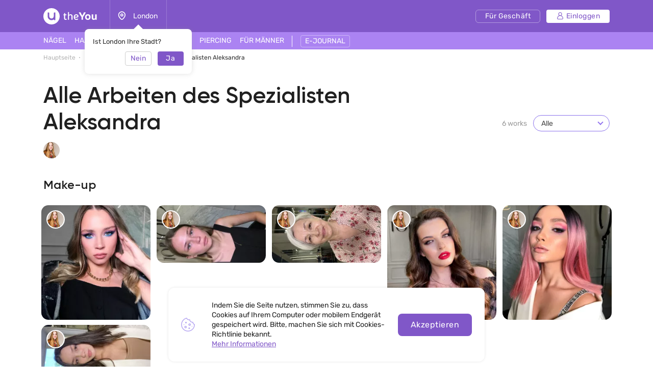

--- FILE ---
content_type: text/html; charset=UTF-8
request_url: https://theyou.com/de/specialist/1888/works
body_size: 25674
content:
<!DOCTYPE html>
<html>
<head>
    <meta http-equiv="content-type" content="text/html" charset="utf-8"/>
    <meta http-equiv="X-UA-Compatible" content="IE=edge,chrome=1"/>
    <meta name="viewport"
          content="width=device-width,initial-scale=1.0,minimum-scale=1.0,maximum-scale=1.0,user-scalable=no">
    <meta name="format-detection" content="telephone=no"/>
    <meta name="theme-color" content="#9071ef">
    <meta name="cmsmagazine" content="769b9ca1e386eaea0ac28f111b8f26fc" />
    <meta name="facebook-domain-verification" content="un7c11jshrgbf21rtct6y2orvnfkin" />
	<!--og-->
    <meta property="og:title" content="6 Arbeiten des Spezialisten Aleksandra Yakybova auf der Website theYou"/>
    <meta property="og:description" content="Aktuelle Arbeiten des Spezialisten. Bequeme Filterung, die Möglichkeit, zu den Favoriten hinzuzufügen. 6 Fotos von Arbeiten des Spezialisten Aleksandra Yakybova auf der Website theYou."/>
    <meta property="og:image" content="https://assets.theyou.com/public/thumbs/h380_w450_0_feeee0e5bb729cd489fd811e6477b174.jpeg"/>
    <meta property="og:type" content="website"/>
    <meta property="og:site_name" content="theYou"/>
    <meta property="og:url" content="https://theyou.com/de/specialist/1888/works" />
    <meta property="og:locale" content="de_De" />
        <meta property="og:locale:alternate" content="en_US" />
        <meta property="og:locale:alternate" content="ru_RU" />
        <meta property="og:locale:alternate" content="es_Es" />
        <meta property="og:locale:alternate" content="fr_Fr" />
        <meta property="og:locale:alternate" content="pt_Br" />
        <meta property="og:locale:alternate" content="it_IT" />
        <meta property="og:locale:alternate" content="pl_PL" />
        <!--og-->
    <meta name="title" content="6 Arbeiten des Spezialisten Aleksandra Yakybova auf der Website theYou">
    <meta name="keywords" content="">
    <meta name="description" content="Aktuelle Arbeiten des Spezialisten. Bequeme Filterung, die Möglichkeit, zu den Favoriten hinzuzufügen. 6 Fotos von Arbeiten des Spezialisten Aleksandra Yakybova auf der Website theYou.">
    <title>6 Arbeiten des Spezialisten Aleksandra Yakybova auf der Website theYou</title>
    <link rel="canonical" href="https://theyou.com/de/specialist/1888/works" />
            <link rel="alternate" hreflang="de" href="https://theyou.com/de/specialist/1888/works" />
                                            <link rel="alternate" hreflang="en" href="https://theyou.com/specialist/1888/works" />
                                                            <link rel="alternate" hreflang="ru" href="https://theyou.com/ru/specialist/1888/works" />
                                                            <link rel="alternate" hreflang="es" href="https://theyou.com/es/specialist/1888/works" />
                                                            <link rel="alternate" hreflang="fr" href="https://theyou.com/fr/specialist/1888/works" />
                                                            <link rel="alternate" hreflang="pt" href="https://theyou.com/pt-br/specialist/1888/works" />
                                                            <link rel="alternate" hreflang="it" href="https://theyou.com/it/specialist/1888/works" />
                                                            <link rel="alternate" hreflang="pl" href="https://theyou.com/pl/specialist/1888/works" />
                            <base href="/de" />    <link rel="shortcut icon" href="https://theyou.com/assets/i/fav.png" type="image/x-icon" />
	<link rel="stylesheet" href="/assets/css/app.css?id=196e73b2fb74b2873483">
    <link rel="stylesheet" href="/assets/css/profile.css?id=e108a2328d394364b133">
    <link rel="stylesheet" href="/assets/css/header.css?id=86b30f939cfc59047598">
    <script type="text/javascript" src="/assets/js/app.js?id=f4b39ee5d91e45d632b1"></script>
    <script type="text/javascript">window.$crisp=[];window.CRISP_WEBSITE_ID="05409141-c243-4eb1-a554-4352ecfd1d5f";(function(){d=document;s=d.createElement("script");s.src="https://client.crisp.chat/l.js";s.async=1;d.getElementsByTagName("head")[0].appendChild(s);})();</script>
<!-- Google Tag Manager -->
    <script>(function (w, d, s, l, i) {
            w[l] = w[l] || [];
            w[l].push({
                'gtm.start':
                    new Date().getTime(), event: 'gtm.js'
            });
            var f = d.getElementsByTagName(s)[0],
                j = d.createElement(s), dl = l != 'dataLayer' ? '&l=' + l : '';
            j.async = true;
            j.src =
                'https://www.googletagmanager.com/gtm.js?id=' + i + dl;
            f.parentNode.insertBefore(j, f);
        })(window, document, 'script', 'dataLayer', 'GTM-PVSX9TM');</script>
    <!-- End Google Tag Manager -->
</head>
<body data-locale="de" data-select-no-results="Keine Ergebnisse">
<!-- Google Analytics Start-->
<!-- Google Analytics End-->
	<div class="b-wrapper p-favorites-works">
		<section class="s-header-mobile w-mobile-header-btns">
    <div class="container">
        <div class="row row-h-mobile md-gutters align-items-center justify-content-between">
            <div class="col-left col">
                <div class="row sm-gutters align-items-center">
                    <div class="col-auto">
                        <a href="" class="mobile-btn__link fcm menu _js-b-toggle-mobile-menu">
                            <div class="burger">
                                <div class="line"></div>
                                <div class="line"></div>
                                <div class="line"></div>
                            </div>
                        </a>
                    </div>
                    <div class="col-auto">
                        <div class="relative">
                            <a href="" class="mobile-btn__link fcm location _js-b-pop" data-pop-id="pop-city-select">
                                <svg width="17" height="23" viewBox="0 0 16 19" fill="none" xmlns="http://www.w3.org/2000/svg">
                                    <path fill-rule="evenodd" clip-rule="evenodd" d="M10.2923 8.27455C10.2923 7.01405 9.26635 5.99268 8.00111 5.99268C6.73495 5.99268 5.70898 7.01405 5.70898 8.27455C5.70898 9.53412 6.73495 10.5555 8.00111 10.5555C9.26635 10.5555 10.2923 9.53412 10.2923 8.27455Z" stroke="white" stroke-width="1.5" stroke-linecap="round" stroke-linejoin="round"/>
                                    <path fill-rule="evenodd" clip-rule="evenodd" d="M7.99955 17.8573C6.90095 17.8573 1.125 13.2017 1.125 8.33313C1.125 4.52167 4.20234 1.43115 7.99955 1.43115C11.7968 1.43115 14.875 4.52167 14.875 8.33313C14.875 13.2017 9.09815 17.8573 7.99955 17.8573Z" stroke="white" stroke-width="1.5" stroke-linecap="round" stroke-linejoin="round"/>
                                </svg>
                            </a>
                            <div class="w-city-dropper-help" style="display: block;">
    <div class="frame">
        <div class="corner"></div>
        <div class="mb-10">Ist London Ihre Stadt?</div>
        <div class="row sm-gutters justify-content-end">
            <div class="col col-4">
                <div class="button small auto block transparent pointer _js-b-pop" data-pop-id="pop-city-select">
                    Nein
                </div>
            </div>
            <div class="col col-4">
                <div class="button small auto pointer block _js-b-city-dropper-help-close">
                    Ja
                </div>
            </div>
        </div>
    </div>
</div>
                        </div>
                    </div>
                </div>
            </div>
            <div class="col-logo col">
                <div class="row no-gutters align-items-center justify-content-center">
                    <div class="col-auto">
                        <a href="https://theyou.com/de" class="logo__link mobile" style="max-width: 150px;">
                           <svg width="105" height="32" viewBox="0 0 105 32" fill="none" xmlns="http://www.w3.org/2000/svg">
                           <path d="M39.3317 12.5313L40.5531 12.3139L40.8223 9.74669H42.7477V12.3139H45.1699V14.0012H42.7477V19.5186C42.7477 19.767 42.7649 19.9947 42.7994 20.2018C42.8408 20.4019 42.9064 20.5744 42.9961 20.7193C43.0927 20.8643 43.2135 20.9781 43.3584 21.061C43.5033 21.1369 43.6862 21.1748 43.9071 21.1748C44.259 21.1748 44.5523 21.1334 44.7869 21.0506C45.0216 20.9678 45.2493 20.8815 45.4701 20.7918L46.0291 22.2928C45.8359 22.3963 45.6427 22.4929 45.4494 22.5826C45.2562 22.6654 45.0526 22.7379 44.8387 22.8C44.6248 22.8552 44.397 22.9001 44.1555 22.9346C43.914 22.9691 43.6483 22.9863 43.3584 22.9863C42.9444 22.9863 42.5648 22.9208 42.2198 22.7897C41.8747 22.6585 41.578 22.4619 41.3295 22.1996C41.088 21.9305 40.8982 21.5923 40.7602 21.1852C40.6222 20.7711 40.5531 20.2846 40.5531 19.7256V14.0012H39.3317V12.5313Z" fill="white"/>
                           <path d="M48.1512 7.85236H50.3457V13.0799C50.5321 12.9833 50.7494 12.8763 50.9979 12.759C51.2463 12.6417 51.5189 12.5347 51.8156 12.4381C52.1124 12.3346 52.4195 12.2483 52.7369 12.1793C53.0613 12.1103 53.3891 12.0758 53.7203 12.0758C54.3621 12.0758 54.9039 12.1966 55.3455 12.4381C55.7941 12.6727 56.153 12.9833 56.4221 13.3697C56.6981 13.7493 56.8983 14.1772 57.0225 14.6533C57.1467 15.1295 57.2088 15.6091 57.2088 16.0922V22.8H55.0453V16.144C55.0453 16.0128 55.0315 15.8231 55.0039 15.5746C54.9832 15.3262 54.9108 15.0777 54.7865 14.8293C54.6623 14.5809 54.4726 14.3635 54.2172 14.1772C53.9619 13.9908 53.603 13.8977 53.1406 13.8977C52.9336 13.8977 52.6921 13.9322 52.416 14.0012C52.14 14.0633 51.8674 14.1427 51.5983 14.2393C51.3291 14.3359 51.0807 14.4394 50.853 14.5498C50.6252 14.6533 50.4561 14.7499 50.3457 14.8397V22.8H48.1512V7.85236Z" fill="white"/>
                           <path d="M61.7531 18.5352C61.8153 18.963 61.9257 19.3426 62.0844 19.6738C62.2431 20.0051 62.4571 20.2846 62.7262 20.5123C62.9953 20.7401 63.3231 20.916 63.7096 21.0402C64.103 21.1576 64.5584 21.2162 65.076 21.2162C65.5729 21.2162 66.0421 21.1369 66.4838 20.9781C66.9324 20.8194 67.343 20.64 67.7157 20.4399L68.3781 21.9719C67.8123 22.2962 67.236 22.5481 66.6494 22.7276C66.0629 22.9001 65.4073 22.9863 64.6826 22.9863C63.0264 22.9863 61.7601 22.5171 60.8836 21.5785C60.0141 20.64 59.5793 19.2598 59.5793 17.4379C59.5793 16.5684 59.6966 15.8024 59.9313 15.1399C60.1728 14.4705 60.511 13.9115 60.9457 13.4629C61.3805 13.0074 61.9015 12.6624 62.5088 12.4277C63.1161 12.1931 63.7924 12.0758 64.5377 12.0758C65.145 12.0758 65.704 12.1655 66.2147 12.3449C66.7323 12.5244 67.1774 12.7693 67.55 13.0799C67.9296 13.3904 68.2263 13.7562 68.4403 14.1772C68.6542 14.5981 68.7612 15.0501 68.7612 15.5332C68.7612 15.9335 68.7025 16.3165 68.5852 16.6822C68.4748 17.0411 68.2815 17.3585 68.0055 17.6346C67.7295 17.9106 67.3602 18.1315 66.8979 18.2971C66.4355 18.4558 65.8593 18.5352 65.1692 18.5352H61.7531ZM64.4446 13.8873C64.0443 13.8873 63.6854 13.9563 63.368 14.0943C63.0574 14.2324 62.7883 14.4256 62.5606 14.674C62.3397 14.9156 62.1603 15.2054 62.0223 15.5436C61.8843 15.8817 61.7877 16.2509 61.7324 16.6512H64.8172C65.0933 16.6512 65.3417 16.6443 65.5625 16.6305C65.7903 16.6167 65.98 16.5787 66.1319 16.5166C66.2906 16.4476 66.4114 16.3475 66.4942 16.2164C66.577 16.0853 66.6184 15.9059 66.6184 15.6781C66.6184 15.3607 66.5494 15.0881 66.4114 14.8604C66.2802 14.6326 66.1077 14.4463 65.8938 14.3014C65.6867 14.1565 65.4556 14.0529 65.2002 13.9908C64.9449 13.9218 64.693 13.8873 64.4446 13.8873Z" fill="white"/>
                           <path d="M71.8666 13.0281C71.6182 12.5934 71.3732 12.1517 71.1317 11.7031C70.897 11.2546 70.6762 10.8233 70.4692 10.4092C70.2621 9.99513 70.0758 9.61212 69.9102 9.26017C69.7446 8.90131 69.6134 8.60112 69.5168 8.35958L73.0364 8.25607C73.1123 8.4631 73.2054 8.70118 73.3158 8.97032C73.4332 9.23256 73.5574 9.51206 73.6885 9.8088C73.8196 10.0986 73.9542 10.3954 74.0922 10.699C74.2371 10.9958 74.3821 11.2822 74.527 11.5582C74.6581 11.8274 74.7996 12.1068 74.9514 12.3967C75.1101 12.6865 75.2619 12.966 75.4069 13.2352C75.5587 13.4974 75.7002 13.7389 75.8313 13.9598C75.9693 14.1806 76.0901 14.3566 76.1936 14.4877H76.3489C76.4455 14.3497 76.5593 14.1737 76.6905 13.9598C76.8285 13.7389 76.9699 13.4974 77.1149 13.2352C77.2667 12.9729 77.4185 12.7003 77.5703 12.4174C77.7222 12.1345 77.8636 11.8584 77.9948 11.5893C78.2846 10.982 78.5606 10.3885 78.8229 9.8088C79.0851 9.22911 79.3025 8.71154 79.475 8.25607L83.0153 8.35958C82.7461 8.98758 82.4114 9.69838 82.0112 10.492C81.6109 11.2856 81.1658 12.1241 80.6758 13.0074C80.455 13.4077 80.2307 13.7907 80.003 14.1565C79.7752 14.5153 79.544 14.8707 79.3094 15.2227C79.0748 15.5677 78.8332 15.9128 78.5848 16.2578C78.3433 16.6029 78.0948 16.9583 77.8395 17.324V22.8H74.6926V17.324C74.2785 16.7374 73.8196 16.0784 73.3158 15.3469C72.8121 14.6154 72.329 13.8425 71.8666 13.0281Z" fill="white"/>
                           <path d="M81.8145 17.4483C81.8145 16.6132 81.9352 15.8576 82.1768 15.1813C82.4183 14.4981 82.7703 13.9184 83.2326 13.4422C83.695 12.966 84.2574 12.6003 84.9199 12.3449C85.5824 12.0827 86.3347 11.9516 87.1766 11.9516C87.9288 11.9516 88.6327 12.062 89.2883 12.2828C89.9439 12.5037 90.5132 12.8418 90.9963 13.2973C91.4794 13.7527 91.8589 14.3255 92.135 15.0156C92.411 15.7057 92.549 16.5166 92.549 17.4483C92.549 18.3385 92.4248 19.1287 92.1764 19.8188C91.9349 20.5089 91.5829 21.092 91.1205 21.5682C90.6582 22.0374 90.0957 22.3963 89.4332 22.6447C88.7707 22.8932 88.022 23.0174 87.1869 23.0174C86.3519 23.0174 85.6031 22.8966 84.9407 22.6551C84.2781 22.4136 83.7157 22.0582 83.2533 21.5889C82.791 21.1127 82.4356 20.5296 82.1871 19.8395C81.9387 19.1494 81.8145 18.3523 81.8145 17.4483ZM84.7647 17.4483C84.7647 18.0279 84.8233 18.5179 84.9407 18.9182C85.0649 19.3184 85.2339 19.6428 85.4479 19.8912C85.6618 20.1397 85.9171 20.3191 86.2139 20.4295C86.5106 20.5399 86.8384 20.5951 87.1973 20.5951C87.5561 20.5951 87.8839 20.5399 88.1807 20.4295C88.4774 20.3122 88.7328 20.1259 88.9467 19.8705C89.1606 19.6152 89.3228 19.2908 89.4332 18.8975C89.5505 18.4972 89.6092 18.0107 89.6092 17.4379C89.6092 16.8996 89.5471 16.4373 89.4229 16.0508C89.3056 15.6643 89.1399 15.3469 88.926 15.0985C88.7121 14.85 88.4567 14.6671 88.16 14.5498C87.8701 14.4325 87.5492 14.3738 87.1973 14.3738C86.8384 14.3738 86.5072 14.436 86.2035 14.5602C85.9068 14.6775 85.6515 14.8638 85.4375 15.1192C85.2236 15.3676 85.058 15.685 84.9407 16.0715C84.8233 16.458 84.7647 16.9169 84.7647 17.4483Z" fill="white"/>
                           <path d="M94.6815 12.2414H97.6938V18.3902C97.6938 18.8319 97.7421 19.1942 97.8387 19.4772C97.9422 19.7601 98.0802 19.9844 98.2528 20.15C98.4253 20.3156 98.6254 20.433 98.8531 20.502C99.0878 20.5641 99.3328 20.5951 99.5881 20.5951C99.9953 20.5951 100.364 20.5365 100.696 20.4192C101.034 20.3018 101.334 20.1431 101.596 19.943V12.2414H104.598V22.8H101.969L101.648 21.7442C101.489 21.9029 101.303 22.0616 101.089 22.2203C100.882 22.3721 100.651 22.5067 100.396 22.624C100.147 22.7414 99.8745 22.8345 99.5778 22.9035C99.2879 22.9794 98.9843 23.0174 98.6668 23.0174C97.9698 23.0174 97.3694 22.9035 96.8657 22.6758C96.3688 22.4481 95.9582 22.1341 95.6338 21.7338C95.3095 21.3335 95.0679 20.8677 94.9092 20.3363C94.7574 19.7981 94.6815 19.2184 94.6815 18.5973V12.2414Z" fill="white"/>
                           <path fill-rule="evenodd" clip-rule="evenodd" d="M16 32C24.8366 32 32 24.8366 32 16C32 7.16344 24.8366 0 16 0C7.16344 0 0 7.16344 0 16C0 24.8366 7.16344 32 16 32ZM10 8.4H8.4V16C8.4 20.1974 11.8026 23.6 16 23.6C17.6447 23.6 19.1674 23.0776 20.4111 22.1896C20.5049 22.9839 21.1805 23.6 22 23.6H23.6V8.4H22C21.1163 8.4 20.4 9.11634 20.4 10V16C20.4 18.4301 18.4301 20.4 16 20.4C13.5699 20.4 11.6 18.4301 11.6 16V10C11.6 9.11634 10.8837 8.4 10 8.4Z" fill="white"/>
                           </svg>
                        </a>
                    </div>
                </div>
            </div>
                        <div class="col-right col">
                <div class="row sm-gutters align-items-center justify-content-end">
                    <div class="col-auto">
                        <div class="w-header-cabinet__link no-login relative">
                            <a href="" class="mobile-btn__link fcm login  _js-b-header-cabinet-pop">
                                <svg width="20" height="20" viewBox="0 0 14 14" fill="#fff" xmlns="http://www.w3.org/2000/svg">
                                    <path d="M9.11176 6.49154C10.0076 5.83822 10.5909 4.78089 10.5909 3.58974C10.5909 1.61036 8.98057 0 7.00118 0C5.0218 0 3.41145 1.61036 3.41145 3.58974C3.41145 4.78089 3.99477 5.83822 4.8906 6.49154C2.66373 7.34371 1.07812 9.5028 1.07812 12.0256C1.07812 13.1143 1.96382 14 3.05248 14H10.9499C12.0386 14 12.9242 13.1143 12.9242 12.0256C12.9242 9.5028 11.3386 7.34371 9.11176 6.49154ZM4.48838 3.58974C4.48838 2.20418 5.61562 1.07693 7.00118 1.07693C8.38674 1.07693 9.51399 2.20418 9.51399 3.58974C9.51399 4.9753 8.38674 6.10258 7.00118 6.10258C5.61562 6.10258 4.48838 4.9753 4.48838 3.58974ZM10.9499 12.9231H3.05248C2.55764 12.9231 2.15506 12.5205 2.15506 12.0256C2.15506 9.35342 4.32899 7.17946 7.00121 7.17946C9.67343 7.17946 11.8474 9.35339 11.8474 12.0256C11.8473 12.5205 11.4448 12.9231 10.9499 12.9231Z" fill="white"/>
                                </svg>
                            </a>
                            <div class="inset header-cabinet _js-header-cabinet-pop">
    <div class="frame header-cabinet__inner header-cabinet__inner_unlogin">
                    
        <ul class="header-cabinet__items">
                        <li class="header-cabinet__item">
                <a href="https://theyou.com/de/login?tab=login" class="header-cabinet__link">
                    Einloggen
                </a>
            </li>
            <li class="header-cabinet__item">
                <a href="https://theyou.com/de/login?tab=sign-up" class="header-cabinet__link">
                    Anmelden
                </a>
            </li>
            <li class="header-cabinet__item header-cabinet__item_border-top">
                <a href="https://theyou.com/de/register" class="header-cabinet__link">
                    Melden sie sich für geschäft an
                </a>
            </li>
                    </ul>
            </div>
</div>                        </div>
                    </div>
                </div>
            </div>
                    </div>
    </div>
</section>
<div class="header-mobile-empty"></div>

<header class="s-header _js-header-search-mobile">
    <div class="h-middle">
        <div class="container">
            <div class="row row-header-middle align-items-center justify-content-between">
                <div class="col col-left col-auto col-6">
                    <div class="row row-header-left">
                        <div class="col-auto col">
                            <a href="https://theyou.com/de" class="logo__link desktop" style="max-width: 150px;">
                                                          <svg width="105" height="32" viewBox="0 0 105 32" fill="none" xmlns="http://www.w3.org/2000/svg">
                                                          <path d="M39.3317 12.5313L40.5531 12.3139L40.8223 9.74669H42.7477V12.3139H45.1699V14.0012H42.7477V19.5186C42.7477 19.767 42.7649 19.9947 42.7994 20.2018C42.8408 20.4019 42.9064 20.5744 42.9961 20.7193C43.0927 20.8643 43.2135 20.9781 43.3584 21.061C43.5033 21.1369 43.6862 21.1748 43.9071 21.1748C44.259 21.1748 44.5523 21.1334 44.7869 21.0506C45.0216 20.9678 45.2493 20.8815 45.4701 20.7918L46.0291 22.2928C45.8359 22.3963 45.6427 22.4929 45.4494 22.5826C45.2562 22.6654 45.0526 22.7379 44.8387 22.8C44.6248 22.8552 44.397 22.9001 44.1555 22.9346C43.914 22.9691 43.6483 22.9863 43.3584 22.9863C42.9444 22.9863 42.5648 22.9208 42.2198 22.7897C41.8747 22.6585 41.578 22.4619 41.3295 22.1996C41.088 21.9305 40.8982 21.5923 40.7602 21.1852C40.6222 20.7711 40.5531 20.2846 40.5531 19.7256V14.0012H39.3317V12.5313Z" fill="white"/>
                                                          <path d="M48.1512 7.85236H50.3457V13.0799C50.5321 12.9833 50.7494 12.8763 50.9979 12.759C51.2463 12.6417 51.5189 12.5347 51.8156 12.4381C52.1124 12.3346 52.4195 12.2483 52.7369 12.1793C53.0613 12.1103 53.3891 12.0758 53.7203 12.0758C54.3621 12.0758 54.9039 12.1966 55.3455 12.4381C55.7941 12.6727 56.153 12.9833 56.4221 13.3697C56.6981 13.7493 56.8983 14.1772 57.0225 14.6533C57.1467 15.1295 57.2088 15.6091 57.2088 16.0922V22.8H55.0453V16.144C55.0453 16.0128 55.0315 15.8231 55.0039 15.5746C54.9832 15.3262 54.9108 15.0777 54.7865 14.8293C54.6623 14.5809 54.4726 14.3635 54.2172 14.1772C53.9619 13.9908 53.603 13.8977 53.1406 13.8977C52.9336 13.8977 52.6921 13.9322 52.416 14.0012C52.14 14.0633 51.8674 14.1427 51.5983 14.2393C51.3291 14.3359 51.0807 14.4394 50.853 14.5498C50.6252 14.6533 50.4561 14.7499 50.3457 14.8397V22.8H48.1512V7.85236Z" fill="white"/>
                                                          <path d="M61.7531 18.5352C61.8153 18.963 61.9257 19.3426 62.0844 19.6738C62.2431 20.0051 62.4571 20.2846 62.7262 20.5123C62.9953 20.7401 63.3231 20.916 63.7096 21.0402C64.103 21.1576 64.5584 21.2162 65.076 21.2162C65.5729 21.2162 66.0421 21.1369 66.4838 20.9781C66.9324 20.8194 67.343 20.64 67.7157 20.4399L68.3781 21.9719C67.8123 22.2962 67.236 22.5481 66.6494 22.7276C66.0629 22.9001 65.4073 22.9863 64.6826 22.9863C63.0264 22.9863 61.7601 22.5171 60.8836 21.5785C60.0141 20.64 59.5793 19.2598 59.5793 17.4379C59.5793 16.5684 59.6966 15.8024 59.9313 15.1399C60.1728 14.4705 60.511 13.9115 60.9457 13.4629C61.3805 13.0074 61.9015 12.6624 62.5088 12.4277C63.1161 12.1931 63.7924 12.0758 64.5377 12.0758C65.145 12.0758 65.704 12.1655 66.2147 12.3449C66.7323 12.5244 67.1774 12.7693 67.55 13.0799C67.9296 13.3904 68.2263 13.7562 68.4403 14.1772C68.6542 14.5981 68.7612 15.0501 68.7612 15.5332C68.7612 15.9335 68.7025 16.3165 68.5852 16.6822C68.4748 17.0411 68.2815 17.3585 68.0055 17.6346C67.7295 17.9106 67.3602 18.1315 66.8979 18.2971C66.4355 18.4558 65.8593 18.5352 65.1692 18.5352H61.7531ZM64.4446 13.8873C64.0443 13.8873 63.6854 13.9563 63.368 14.0943C63.0574 14.2324 62.7883 14.4256 62.5606 14.674C62.3397 14.9156 62.1603 15.2054 62.0223 15.5436C61.8843 15.8817 61.7877 16.2509 61.7324 16.6512H64.8172C65.0933 16.6512 65.3417 16.6443 65.5625 16.6305C65.7903 16.6167 65.98 16.5787 66.1319 16.5166C66.2906 16.4476 66.4114 16.3475 66.4942 16.2164C66.577 16.0853 66.6184 15.9059 66.6184 15.6781C66.6184 15.3607 66.5494 15.0881 66.4114 14.8604C66.2802 14.6326 66.1077 14.4463 65.8938 14.3014C65.6867 14.1565 65.4556 14.0529 65.2002 13.9908C64.9449 13.9218 64.693 13.8873 64.4446 13.8873Z" fill="white"/>
                                                          <path d="M71.8666 13.0281C71.6182 12.5934 71.3732 12.1517 71.1317 11.7031C70.897 11.2546 70.6762 10.8233 70.4692 10.4092C70.2621 9.99513 70.0758 9.61212 69.9102 9.26017C69.7446 8.90131 69.6134 8.60112 69.5168 8.35958L73.0364 8.25607C73.1123 8.4631 73.2054 8.70118 73.3158 8.97032C73.4332 9.23256 73.5574 9.51206 73.6885 9.8088C73.8196 10.0986 73.9542 10.3954 74.0922 10.699C74.2371 10.9958 74.3821 11.2822 74.527 11.5582C74.6581 11.8274 74.7996 12.1068 74.9514 12.3967C75.1101 12.6865 75.2619 12.966 75.4069 13.2352C75.5587 13.4974 75.7002 13.7389 75.8313 13.9598C75.9693 14.1806 76.0901 14.3566 76.1936 14.4877H76.3489C76.4455 14.3497 76.5593 14.1737 76.6905 13.9598C76.8285 13.7389 76.9699 13.4974 77.1149 13.2352C77.2667 12.9729 77.4185 12.7003 77.5703 12.4174C77.7222 12.1345 77.8636 11.8584 77.9948 11.5893C78.2846 10.982 78.5606 10.3885 78.8229 9.8088C79.0851 9.22911 79.3025 8.71154 79.475 8.25607L83.0153 8.35958C82.7461 8.98758 82.4114 9.69838 82.0112 10.492C81.6109 11.2856 81.1658 12.1241 80.6758 13.0074C80.455 13.4077 80.2307 13.7907 80.003 14.1565C79.7752 14.5153 79.544 14.8707 79.3094 15.2227C79.0748 15.5677 78.8332 15.9128 78.5848 16.2578C78.3433 16.6029 78.0948 16.9583 77.8395 17.324V22.8H74.6926V17.324C74.2785 16.7374 73.8196 16.0784 73.3158 15.3469C72.8121 14.6154 72.329 13.8425 71.8666 13.0281Z" fill="white"/>
                                                          <path d="M81.8145 17.4483C81.8145 16.6132 81.9352 15.8576 82.1768 15.1813C82.4183 14.4981 82.7703 13.9184 83.2326 13.4422C83.695 12.966 84.2574 12.6003 84.9199 12.3449C85.5824 12.0827 86.3347 11.9516 87.1766 11.9516C87.9288 11.9516 88.6327 12.062 89.2883 12.2828C89.9439 12.5037 90.5132 12.8418 90.9963 13.2973C91.4794 13.7527 91.8589 14.3255 92.135 15.0156C92.411 15.7057 92.549 16.5166 92.549 17.4483C92.549 18.3385 92.4248 19.1287 92.1764 19.8188C91.9349 20.5089 91.5829 21.092 91.1205 21.5682C90.6582 22.0374 90.0957 22.3963 89.4332 22.6447C88.7707 22.8932 88.022 23.0174 87.1869 23.0174C86.3519 23.0174 85.6031 22.8966 84.9407 22.6551C84.2781 22.4136 83.7157 22.0582 83.2533 21.5889C82.791 21.1127 82.4356 20.5296 82.1871 19.8395C81.9387 19.1494 81.8145 18.3523 81.8145 17.4483ZM84.7647 17.4483C84.7647 18.0279 84.8233 18.5179 84.9407 18.9182C85.0649 19.3184 85.2339 19.6428 85.4479 19.8912C85.6618 20.1397 85.9171 20.3191 86.2139 20.4295C86.5106 20.5399 86.8384 20.5951 87.1973 20.5951C87.5561 20.5951 87.8839 20.5399 88.1807 20.4295C88.4774 20.3122 88.7328 20.1259 88.9467 19.8705C89.1606 19.6152 89.3228 19.2908 89.4332 18.8975C89.5505 18.4972 89.6092 18.0107 89.6092 17.4379C89.6092 16.8996 89.5471 16.4373 89.4229 16.0508C89.3056 15.6643 89.1399 15.3469 88.926 15.0985C88.7121 14.85 88.4567 14.6671 88.16 14.5498C87.8701 14.4325 87.5492 14.3738 87.1973 14.3738C86.8384 14.3738 86.5072 14.436 86.2035 14.5602C85.9068 14.6775 85.6515 14.8638 85.4375 15.1192C85.2236 15.3676 85.058 15.685 84.9407 16.0715C84.8233 16.458 84.7647 16.9169 84.7647 17.4483Z" fill="white"/>
                                                          <path d="M94.6815 12.2414H97.6938V18.3902C97.6938 18.8319 97.7421 19.1942 97.8387 19.4772C97.9422 19.7601 98.0802 19.9844 98.2528 20.15C98.4253 20.3156 98.6254 20.433 98.8531 20.502C99.0878 20.5641 99.3328 20.5951 99.5881 20.5951C99.9953 20.5951 100.364 20.5365 100.696 20.4192C101.034 20.3018 101.334 20.1431 101.596 19.943V12.2414H104.598V22.8H101.969L101.648 21.7442C101.489 21.9029 101.303 22.0616 101.089 22.2203C100.882 22.3721 100.651 22.5067 100.396 22.624C100.147 22.7414 99.8745 22.8345 99.5778 22.9035C99.2879 22.9794 98.9843 23.0174 98.6668 23.0174C97.9698 23.0174 97.3694 22.9035 96.8657 22.6758C96.3688 22.4481 95.9582 22.1341 95.6338 21.7338C95.3095 21.3335 95.0679 20.8677 94.9092 20.3363C94.7574 19.7981 94.6815 19.2184 94.6815 18.5973V12.2414Z" fill="white"/>
                                                          <path fill-rule="evenodd" clip-rule="evenodd" d="M16 32C24.8366 32 32 24.8366 32 16C32 7.16344 24.8366 0 16 0C7.16344 0 0 7.16344 0 16C0 24.8366 7.16344 32 16 32ZM10 8.4H8.4V16C8.4 20.1974 11.8026 23.6 16 23.6C17.6447 23.6 19.1674 23.0776 20.4111 22.1896C20.5049 22.9839 21.1805 23.6 22 23.6H23.6V8.4H22C21.1163 8.4 20.4 9.11634 20.4 10V16C20.4 18.4301 18.4301 20.4 16 20.4C13.5699 20.4 11.6 18.4301 11.6 16V10C11.6 9.11634 10.8837 8.4 10 8.4Z" fill="white"/>
                                                          </svg>
                            </a>
                        </div>
                        <div class="col-auto col-city col">
                            <div class="header-location__link _js-b-pop" data-pop-id="pop-city-select">
                                <div class="w-icon-left w-dropper-right-side">
                                    <div class="icon">
                                        <div class="r-box">
                                            <div class="r-img contain disabled" style="background-image: url('assets/i/icon/header-location.svg');"></div>
                                        </div>
                                    </div>
                                    <div class="text">London</div>
                                </div>
                            </div>
                            <div class="w-city-dropper-help" style="display: block;">
    <div class="frame">
        <div class="corner"></div>
        <div class="mb-10">Ist London Ihre Stadt?</div>
        <div class="row sm-gutters justify-content-end">
            <div class="col col-4">
                <div class="button small auto block transparent pointer _js-b-pop" data-pop-id="pop-city-select">
                    Nein
                </div>
            </div>
            <div class="col col-4">
                <div class="button small auto pointer block _js-b-city-dropper-help-close">
                    Ja
                </div>
            </div>
        </div>
    </div>
</div>
                        </div>
                    </div>
                </div>
                <div class="col col-right col-auto col-6">
                    <div class="row row-header-right sm-gutters align-items-center justify-content-end">
                        <div class="col-auto col col-cabinet">
                                                        <a href="https://business.theyou.com/de" class="header__button button__primary button__small button__transparent_white header__button_business">
                                <div class="text">Für Geschäft</div>
                            </a>
                        </div>

                                                    <div class="col-auto col col-cabinet">
                                <a href="https://theyou.com/de/login" class="header__button button__primary button__small button__white header__button_login">
                                    <div class="w-icon-left">
                                        <div class="icon">
                                            <svg width="14" height="14" viewBox="0 0 14 14" fill="none" xmlns="http://www.w3.org/2000/svg">
                                                <path d="M9.11176 6.49154C10.0076 5.83822 10.5909 4.78089 10.5909 3.58974C10.5909 1.61036 8.98057 0 7.00118 0C5.0218 0 3.41145 1.61036 3.41145 3.58974C3.41145 4.78089 3.99477 5.83822 4.8906 6.49154C2.66373 7.34371 1.07812 9.5028 1.07812 12.0256C1.07812 13.1143 1.96382 14 3.05248 14H10.9499C12.0386 14 12.9242 13.1143 12.9242 12.0256C12.9242 9.5028 11.3386 7.34371 9.11176 6.49154ZM4.48838 3.58974C4.48838 2.20418 5.61562 1.07693 7.00118 1.07693C8.38674 1.07693 9.51399 2.20418 9.51399 3.58974C9.51399 4.9753 8.38674 6.10258 7.00118 6.10258C5.61562 6.10258 4.48838 4.9753 4.48838 3.58974ZM10.9499 12.9231H3.05248C2.55764 12.9231 2.15506 12.5205 2.15506 12.0256C2.15506 9.35342 4.32899 7.17946 7.00121 7.17946C9.67343 7.17946 11.8474 9.35339 11.8474 12.0256C11.8473 12.5205 11.4448 12.9231 10.9499 12.9231Z" fill="white"/>
                                            </svg>
                                        </div>
                                        <div class="text">Einloggen</div>
                                    </div>
                                </a>
                            </div>
                                            </div>
                </div>
            </div>
        </div>
    </div>
            <div class="header__bottom">
    
    <div class="container">
        <div class="col-auto">
            <ul class="main-menu row header__bottom-menu menu">
                                                <li class="col-auto li-dropper menu__item item ">
                                        <div class="__link pointer menu__item-title">
                        <span class="text">Nägel</span>
                    </div>
                                                            <div class="inset item__inset " style="">
                        <div class="frame ">
                            <div class="container">
                                <div class="row row-header-inset-catalog">
                                                                                                                        <div class="col-3">
                                                <ul class="ul-header-catalog-inset-new">
                                                    <li class="li-parent">
                                                        <div class="header-catalog-inset__link parent">Einen Spezialisten finden</div>
                                                    </li>
                                                                                                            <li class="li-children">
                                                            <a href="https://theyou.com/de/s/manicure/nail-salons-near-me" class="header-catalog-inset__link children">Maniküre</a>
                                                        </li>
                                                                                                            <li class="li-children">
                                                            <a href="https://theyou.com/de/s/pedicure/pedicure-in-London" class="header-catalog-inset__link children">Pediküre</a>
                                                        </li>
                                                                                                            <li class="li-children">
                                                            <a href="https://theyou.com/de/s/manicure-pedicure/manicure-pedicure-in-london" class="header-catalog-inset__link children">Maniküre + Pediküre</a>
                                                        </li>
                                                                                                    </ul>
                                            </div>
                                                                                                                                                                <div class="col-3">
                                                <ul class="ul-header-catalog-inset-new">
                                                    <li class="li-parent">
                                                        <div class="header-catalog-inset__link parent">Sammlung der Arbeiten</div>
                                                    </li>
                                                                                                            <li class="li-children">
                                                            <a href="https://theyou.com/de/w/manicure" class="header-catalog-inset__link children">Maniküre</a>
                                                        </li>
                                                                                                            <li class="li-children">
                                                            <a href="https://theyou.com/de/w/pedicure" class="header-catalog-inset__link children">Pediküre</a>
                                                        </li>
                                                                                                            <li class="li-children">
                                                            <a href="https://theyou.com/de/w/manicure-pedicure" class="header-catalog-inset__link children">Maniküre + Pediküre</a>
                                                        </li>
                                                                                                    </ul>
                                            </div>
                                                                                                                                                                <div class="col-6">
                                                <div class="ul-header-catalog-inset-new">
                                                    <div class="li-parent">
                                                        <div class="header-catalog-inset__link parent">Lesen Sie in unserem E-Journal</div>
                                                    </div>
                                                </div>
                                                                                                                                                <div class="row row-images sm-gutters">
                                                                                                        <div class="col-4 col">
                                                        <a href="https://theyou.com/de/magazine/klassische-ideen-und-trends-2022-von-fruehlings-manikiere" class="block__link image__link">
                                                            <div class="r-box">
                                                                <div class="r-img disabled">
                                                                    <img class="image" src="https://assets.theyou.com/public/thumbs/h310_w205_1_naK9s5xJZQRHchhHvRWT.jpg" alt="">
                                                                </div>
                                                            </div>
                                                            <div class="text">Klassische Ideen und Trends 2022 von Frühlings-Maniküre</div>
                                                        </a>
                                                    </div>
                                                                                                    <div class="col-4 col">
                                                        <a href="https://theyou.com/de/magazine/women-s-pedicure-types-features-pros-and-cons" class="block__link image__link">
                                                            <div class="r-box">
                                                                <div class="r-img disabled">
                                                                    <img class="image" src="https://assets.theyou.com/public/thumbs/h310_w205_1_polJr2igfVCWOwB9BCkt.jpg" alt="">
                                                                </div>
                                                            </div>
                                                            <div class="text">Pediküre für Frauen: Arten, Besonderheiten, Vor- und Nachteile</div>
                                                        </a>
                                                    </div>
                                                                                                    <div class="col-4 col">
                                                        <a href="https://theyou.com/de/magazine/what-is-the-difference-between-gel-polish-and-shellac" class="block__link image__link">
                                                            <div class="r-box">
                                                                <div class="r-img disabled">
                                                                    <img class="image" src="https://assets.theyou.com/public/thumbs/h310_w205_1_8z8IeQ3I59lJuEPdrWKC.jpg" alt="">
                                                                </div>
                                                            </div>
                                                            <div class="text">Gel-Lacke und Shellac: Unterschiede und Gemeinsamkeiten</div>
                                                        </a>
                                                    </div>
                                                                                                </div>
                                                                                                                                                                                                <div class="w-more-link">
                                                                                                        <a href="https://theyou.com/de/magazine/nails" class="more__link">sich weitere Artikel ansehen</a>
                                                                                                    </div>
                                                                                                                                            </div>
                                                                                                            </div>
                            </div>
                        </div>
                    </div>
                                    </li>
                                                <li class="col-auto li-dropper menu__item item ">
                                        <div class="__link pointer menu__item-title">
                        <span class="text">Haare</span>
                    </div>
                                                            <div class="inset item__inset " style="">
                        <div class="frame ">
                            <div class="container">
                                <div class="row row-header-inset-catalog">
                                                                                                                        <div class="col-3">
                                                <ul class="ul-header-catalog-inset-new">
                                                    <li class="li-parent">
                                                        <div class="header-catalog-inset__link parent">Einen Spezialisten finden</div>
                                                    </li>
                                                                                                            <li class="li-children">
                                                            <a href="https://theyou.com/de/s/hairstyles/london" class="header-catalog-inset__link children">Frisuren</a>
                                                        </li>
                                                                                                            <li class="li-children">
                                                            <a href="https://theyou.com/de/s/haircuts/london" class="header-catalog-inset__link children">Haarschnitte</a>
                                                        </li>
                                                                                                            <li class="li-children">
                                                            <a href="https://theyou.com/de/s/hair-extension/hair-extensions-in-london" class="header-catalog-inset__link children">Haarverlängerung</a>
                                                        </li>
                                                                                                            <li class="li-children">
                                                            <a href="https://theyou.com/de/s/hair-coloring/hair-coloring-in-london" class="header-catalog-inset__link children">Haarfärbung</a>
                                                        </li>
                                                                                                            <li class="li-children">
                                                            <a href="https://theyou.com/de/s/hair-treatment/hair-treatment-in-london" class="header-catalog-inset__link children">Haarbehandlung</a>
                                                        </li>
                                                                                                            <li class="li-children">
                                                            <a href="https://theyou.com/de/s/hair-curling/london" class="header-catalog-inset__link children">Dauerwelle</a>
                                                        </li>
                                                                                                            <li class="li-children">
                                                            <a href="https://theyou.com/de/s/hair-straightening/hair-straightening-in-london" class="header-catalog-inset__link children">Haarglättung</a>
                                                        </li>
                                                                                                    </ul>
                                            </div>
                                                                                                                                                                <div class="col-3">
                                                <ul class="ul-header-catalog-inset-new">
                                                    <li class="li-parent">
                                                        <div class="header-catalog-inset__link parent">Sammlung der Arbeiten</div>
                                                    </li>
                                                                                                            <li class="li-children">
                                                            <a href="https://theyou.com/de/w/hairstyles" class="header-catalog-inset__link children">Frisuren</a>
                                                        </li>
                                                                                                            <li class="li-children">
                                                            <a href="https://theyou.com/de/w/haircuts" class="header-catalog-inset__link children">Haarschnitte</a>
                                                        </li>
                                                                                                            <li class="li-children">
                                                            <a href="https://theyou.com/de/w/hair-extension" class="header-catalog-inset__link children">Haarverlängerung</a>
                                                        </li>
                                                                                                            <li class="li-children">
                                                            <a href="https://theyou.com/de/w/hair-coloring" class="header-catalog-inset__link children">Haarfärbung</a>
                                                        </li>
                                                                                                            <li class="li-children">
                                                            <a href="https://theyou.com/de/w/hair-treatment" class="header-catalog-inset__link children">Haarbehandlung</a>
                                                        </li>
                                                                                                            <li class="li-children">
                                                            <a href="https://theyou.com/de/w/hair-curling" class="header-catalog-inset__link children">Dauerwelle</a>
                                                        </li>
                                                                                                            <li class="li-children">
                                                            <a href="https://theyou.com/de/w/hair-straightening" class="header-catalog-inset__link children">Haarglättung</a>
                                                        </li>
                                                                                                    </ul>
                                            </div>
                                                                                                                                                                <div class="col-6">
                                                <div class="ul-header-catalog-inset-new">
                                                    <div class="li-parent">
                                                        <div class="header-catalog-inset__link parent">Lesen Sie in unserem E-Journal</div>
                                                    </div>
                                                </div>
                                                                                                                                                <div class="row row-images sm-gutters">
                                                                                                        <div class="col-4 col">
                                                        <a href="https://theyou.com/de/magazine/berlin-fashion-week" class="block__link image__link">
                                                            <div class="r-box">
                                                                <div class="r-img disabled">
                                                                    <img class="image" src="https://assets.theyou.com/public/thumbs/h310_w205_1_B4KFdN57IKmlcMviv1F1.jpeg" alt="">
                                                                </div>
                                                            </div>
                                                            <div class="text">Berlin Fashion Week: neue Trends werden Ihnen helfen, sich selbst pur zu erleben</div>
                                                        </a>
                                                    </div>
                                                                                                    <div class="col-4 col">
                                                        <a href="https://theyou.com/de/magazine/youth-haircut" class="block__link image__link">
                                                            <div class="r-box">
                                                                <div class="r-img disabled">
                                                                    <img class="image" src="https://assets.theyou.com/public/thumbs/h310_w205_1_onIKTS5US3InUfvBKDMl.jpg" alt="">
                                                                </div>
                                                            </div>
                                                            <div class="text">Trendige Haarschnitte für junge Leute + Fotos</div>
                                                        </a>
                                                    </div>
                                                                                                    <div class="col-4 col">
                                                        <a href="https://theyou.com/de/magazine/korean-haircuts" class="block__link image__link">
                                                            <div class="r-box">
                                                                <div class="r-img disabled">
                                                                    <img class="image" src="https://assets.theyou.com/public/thumbs/h310_w205_1_IfsMAAK1mgmaY7F2Bkrc.jpg" alt="">
                                                                </div>
                                                            </div>
                                                            <div class="text">Koreanische Frisuren: eine mutige Wahl für junge und stilvolle Menschen</div>
                                                        </a>
                                                    </div>
                                                                                                </div>
                                                                                                                                                                                                <div class="w-more-link">
                                                                                                        <a href="https://theyou.com/de/magazine/hair" class="more__link">sich weitere Artikel ansehen</a>
                                                                                                    </div>
                                                                                                                                            </div>
                                                                                                            </div>
                            </div>
                        </div>
                    </div>
                                    </li>
                                                <li class="col-auto li-dropper menu__item item ">
                                        <div class="__link pointer menu__item-title">
                        <span class="text">Gesicht</span>
                    </div>
                                                            <div class="inset item__inset " style="">
                        <div class="frame ">
                            <div class="container">
                                <div class="row row-header-inset-catalog">
                                                                                                                        <div class="col-3">
                                                <ul class="ul-header-catalog-inset-new">
                                                    <li class="li-parent">
                                                        <div class="header-catalog-inset__link parent">Einen Spezialisten finden</div>
                                                    </li>
                                                                                                            <li class="li-children">
                                                            <a href="https://theyou.com/de/s/lashes/lashes-in-London" class="header-catalog-inset__link children">Wimpern</a>
                                                        </li>
                                                                                                            <li class="li-children">
                                                            <a href="https://theyou.com/de/s/permanent-makeup/permanent-makeup-in-london" class="header-catalog-inset__link children">Dauerhaftes Make-up</a>
                                                        </li>
                                                                                                            <li class="li-children">
                                                            <a href="https://theyou.com/de/s/makeup/london" class="header-catalog-inset__link children">Make-Up</a>
                                                        </li>
                                                                                                            <li class="li-children">
                                                            <a href="https://theyou.com/de/s/eyebrows/eyebrows-in-London" class="header-catalog-inset__link children">Augenbrauen</a>
                                                        </li>
                                                                                                    </ul>
                                            </div>
                                                                                                                                                                <div class="col-3">
                                                <ul class="ul-header-catalog-inset-new">
                                                    <li class="li-parent">
                                                        <div class="header-catalog-inset__link parent">Sammlung der Arbeiten</div>
                                                    </li>
                                                                                                            <li class="li-children">
                                                            <a href="https://theyou.com/de/w/lashes" class="header-catalog-inset__link children">Wimpern</a>
                                                        </li>
                                                                                                            <li class="li-children">
                                                            <a href="https://theyou.com/de/w/permanent-makeup" class="header-catalog-inset__link children">Dauerhaftes Make-up</a>
                                                        </li>
                                                                                                            <li class="li-children">
                                                            <a href="https://theyou.com/de/w/makeup" class="header-catalog-inset__link children">Make-Up</a>
                                                        </li>
                                                                                                            <li class="li-children">
                                                            <a href="https://theyou.com/de/w/eyebrows" class="header-catalog-inset__link children">Augenbrauen</a>
                                                        </li>
                                                                                                    </ul>
                                            </div>
                                                                                                                                                                <div class="col-6">
                                                <div class="ul-header-catalog-inset-new">
                                                    <div class="li-parent">
                                                        <div class="header-catalog-inset__link parent">Lesen Sie in unserem E-Journal</div>
                                                    </div>
                                                </div>
                                                                                                                                                <div class="row row-images sm-gutters">
                                                                                                        <div class="col-4 col">
                                                        <a href="https://theyou.com/de/magazine/makeup-and-a-red-dress" class="block__link image__link">
                                                            <div class="r-box">
                                                                <div class="r-img disabled">
                                                                    <img class="image" src="https://assets.theyou.com/public/thumbs/h310_w205_1_11q2S4MwFZoTRGQ40O2j.jpg" alt="">
                                                                </div>
                                                            </div>
                                                            <div class="text">Make-up zu einem roten Kleid: Was Visagisten empfehlen</div>
                                                        </a>
                                                    </div>
                                                                                                    <div class="col-4 col">
                                                        <a href="https://theyou.com/de/magazine/bezauberndes-make-up-zum-cannstatter-fruehlingsfest-2022" class="block__link image__link">
                                                            <div class="r-box">
                                                                <div class="r-img disabled">
                                                                    <img class="image" src="https://assets.theyou.com/public/thumbs/h310_w205_1_n3iRla0DQYEFgxn5rKat.jpeg" alt="">
                                                                </div>
                                                            </div>
                                                            <div class="text">Bezauberndes Make-up zum Cannstatter Frühlingsfest 2022</div>
                                                        </a>
                                                    </div>
                                                                                                    <div class="col-4 col">
                                                        <a href="https://theyou.com/de/magazine/alternative-to-eyelash-extension" class="block__link image__link">
                                                            <div class="r-box">
                                                                <div class="r-img disabled">
                                                                    <img class="image" src="https://assets.theyou.com/public/thumbs/h310_w205_1_knnR8YHArIAOocfeObV0.jpg" alt="">
                                                                </div>
                                                            </div>
                                                            <div class="text">Alternative zur Wimpernverlängerung: welche Prozedur kann ich wählen?</div>
                                                        </a>
                                                    </div>
                                                                                                </div>
                                                                                                                                                                                                <div class="w-more-link">
                                                                                                        <a href="https://theyou.com/de/magazine/face" class="more__link">sich weitere Artikel ansehen</a>
                                                                                                    </div>
                                                                                                                                            </div>
                                                                                                            </div>
                            </div>
                        </div>
                    </div>
                                    </li>
                                                <li class="col-auto li-dropper menu__item item ">
                                        <div class="__link pointer menu__item-title">
                        <span class="text">Tätowierung</span>
                    </div>
                                                            <div class="inset item__inset " style="">
                        <div class="frame ">
                            <div class="container">
                                <div class="row row-header-inset-catalog">
                                                                                                                        <div class="col-3">
                                                <ul class="ul-header-catalog-inset-new">
                                                    <li class="li-parent">
                                                        <div class="header-catalog-inset__link parent">Einen Spezialisten finden</div>
                                                    </li>
                                                                                                            <li class="li-children">
                                                            <a href="https://theyou.com/de/s/tattoo/tattoo-in-london" class="header-catalog-inset__link children">Tätowierung</a>
                                                        </li>
                                                                                                            <li class="li-children">
                                                            <a href="https://theyou.com/de/s/tattoo-sketches/tattoo-sketches-in-london" class="header-catalog-inset__link children">Tattoo-Skizzen</a>
                                                        </li>
                                                                                                    </ul>
                                            </div>
                                                                                                                                                                <div class="col-3">
                                                <ul class="ul-header-catalog-inset-new">
                                                    <li class="li-parent">
                                                        <div class="header-catalog-inset__link parent">Sammlung der Arbeiten</div>
                                                    </li>
                                                                                                            <li class="li-children">
                                                            <a href="https://theyou.com/de/w/tattoo" class="header-catalog-inset__link children">Tätowierung</a>
                                                        </li>
                                                                                                            <li class="li-children">
                                                            <a href="https://theyou.com/de/w/tattoo-sketches" class="header-catalog-inset__link children">Tattoo-Skizzen</a>
                                                        </li>
                                                                                                    </ul>
                                            </div>
                                                                                                                                                                <div class="col-6">
                                                <div class="ul-header-catalog-inset-new">
                                                    <div class="li-parent">
                                                        <div class="header-catalog-inset__link parent">Lesen Sie in unserem E-Journal</div>
                                                    </div>
                                                </div>
                                                                                                                                                <div class="row row-images sm-gutters">
                                                                                                        <div class="col-4 col">
                                                        <a href="https://theyou.com/de/magazine/meaning-snake-tattoo" class="block__link image__link">
                                                            <div class="r-box">
                                                                <div class="r-img disabled">
                                                                    <img class="image" src="https://assets.theyou.com/public/thumbs/h310_w205_1_gKqtGWZBVGhG1sm1FHaw.jpg" alt="">
                                                                </div>
                                                            </div>
                                                            <div class="text">Schlange-Tattoo: Bedeutung + die Photos von Arbeiten</div>
                                                        </a>
                                                    </div>
                                                                                                    <div class="col-4 col">
                                                        <a href="https://theyou.com/de/magazine/dragonfly-tattoo-the-deep-meaning-of-the-pattern-on-the-body" class="block__link image__link">
                                                            <div class="r-box">
                                                                <div class="r-img disabled">
                                                                    <img class="image" src="https://assets.theyou.com/public/thumbs/h310_w205_1_JkNthE3fcvF4bX6FvuKg.jpg" alt="">
                                                                </div>
                                                            </div>
                                                            <div class="text">Libellen-Tattoo: Bedeutung + Fotos</div>
                                                        </a>
                                                    </div>
                                                                                                    <div class="col-4 col">
                                                        <a href="https://theyou.com/de/magazine/tattoo-entzundung" class="block__link image__link">
                                                            <div class="r-box">
                                                                <div class="r-img disabled">
                                                                    <img class="image" src="https://assets.theyou.com/public/thumbs/h310_w205_1_Rv4BP1B14d0rgjbo5dz3.jpg" alt="">
                                                                </div>
                                                            </div>
                                                            <div class="text">Was hilft, wenn ein Tattoo entzündet ist</div>
                                                        </a>
                                                    </div>
                                                                                                </div>
                                                                                                                                                                                                <div class="w-more-link">
                                                                                                        <a href="https://theyou.com/de/magazine/tattoo" class="more__link">sich weitere Artikel ansehen</a>
                                                                                                    </div>
                                                                                                                                            </div>
                                                                                                            </div>
                            </div>
                        </div>
                    </div>
                                    </li>
                                                <li class="col-auto li-dropper menu__item item ">
                                        <div class="__link pointer menu__item-title">
                        <span class="text">Piercing</span>
                    </div>
                                                            <div class="inset item__inset " style="">
                        <div class="frame ">
                            <div class="container">
                                <div class="row row-header-inset-catalog">
                                                                                                                        <div class="col-3">
                                                <ul class="ul-header-catalog-inset-new">
                                                    <li class="li-parent">
                                                        <div class="header-catalog-inset__link parent">Einen Spezialisten finden</div>
                                                    </li>
                                                                                                            <li class="li-children">
                                                            <a href="https://theyou.com/de/s/piercing/piercing-in-london" class="header-catalog-inset__link children">Piercing</a>
                                                        </li>
                                                                                                    </ul>
                                            </div>
                                                                                                                                                                <div class="col-3">
                                                <ul class="ul-header-catalog-inset-new">
                                                    <li class="li-parent">
                                                        <div class="header-catalog-inset__link parent">Sammlung der Arbeiten</div>
                                                    </li>
                                                                                                            <li class="li-children">
                                                            <a href="https://theyou.com/de/w/piercing" class="header-catalog-inset__link children">Piercing</a>
                                                        </li>
                                                                                                    </ul>
                                            </div>
                                                                                                                                                                <div class="col-6">
                                                <div class="ul-header-catalog-inset-new">
                                                    <div class="li-parent">
                                                        <div class="header-catalog-inset__link parent">Lesen Sie in unserem E-Journal</div>
                                                    </div>
                                                </div>
                                                                                                                                                <div class="row row-images sm-gutters">
                                                                                                        <div class="col-4 col">
                                                        <a href="https://theyou.com/de/magazine/ear-piercing-all-types-of-piercings-types-of-jewelry-care" class="block__link image__link">
                                                            <div class="r-box">
                                                                <div class="r-img disabled">
                                                                    <img class="image" src="https://assets.theyou.com/public/thumbs/h310_w205_1_VkUOOs7mSvzxtW3EYbu9.jpg" alt="">
                                                                </div>
                                                            </div>
                                                            <div class="text">Ohrpiercing: alle Arten, Schmuckwaren, Pflegeprozeduren</div>
                                                        </a>
                                                    </div>
                                                                                                    <div class="col-4 col">
                                                        <a href="https://theyou.com/de/magazine/how-to-pierce-a-septum" class="block__link image__link">
                                                            <div class="r-box">
                                                                <div class="r-img disabled">
                                                                    <img class="image" src="https://assets.theyou.com/public/thumbs/h310_w205_1_qmzs5vsAV1oS3NedwUg1.jpg" alt="">
                                                                </div>
                                                            </div>
                                                            <div class="text">Richtiges Septum-Stechen</div>
                                                        </a>
                                                    </div>
                                                                                                    <div class="col-4 col">
                                                        <a href="https://theyou.com/de/magazine/types-of-piercing" class="block__link image__link">
                                                            <div class="r-box">
                                                                <div class="r-img disabled">
                                                                    <img class="image" src="https://assets.theyou.com/public/thumbs/h310_w205_1_okF5VLdIdZhbTdTIRVsn.jpg" alt="">
                                                                </div>
                                                            </div>
                                                            <div class="text">Arten von Piercings: eine große Sammlung von Piercing-Arten und ihren Namen</div>
                                                        </a>
                                                    </div>
                                                                                                </div>
                                                                                                                                                                                                <div class="w-more-link">
                                                                                                        <a href="https://theyou.com/de/magazine/piercing" class="more__link">sich weitere Artikel ansehen</a>
                                                                                                    </div>
                                                                                                                                            </div>
                                                                                                            </div>
                            </div>
                        </div>
                    </div>
                                    </li>
                                                <li class="col-auto li-dropper menu__item item ">
                                        <div class="__link pointer menu__item-title">
                        <span class="text">Für Männer</span>
                    </div>
                                                            <div class="inset item__inset " style="">
                        <div class="frame ">
                            <div class="container">
                                <div class="row row-header-inset-catalog">
                                                                                                                        <div class="col-3">
                                                <ul class="ul-header-catalog-inset-new">
                                                    <li class="li-parent">
                                                        <div class="header-catalog-inset__link parent">Einen Meister finden</div>
                                                    </li>
                                                                                                            <li class="li-children">
                                                            <a href="https://theyou.com/de/s/haircuts/london" class="header-catalog-inset__link children">Männliche Haarschnitte</a>
                                                        </li>
                                                                                                            <li class="li-children">
                                                            <a href="https://theyou.com/de/s/haircuts/london" class="header-catalog-inset__link children">Bart- und Schnurbart-Haarschnitt</a>
                                                        </li>
                                                                                                            <li class="li-children">
                                                            <a href="https://theyou.com/de/s/hairstyles/london" class="header-catalog-inset__link children">Männliche Frisur</a>
                                                        </li>
                                                                                                            <li class="li-children">
                                                            <a href="https://theyou.com/de/s/hair-curling/london" class="header-catalog-inset__link children">Männliche Locken</a>
                                                        </li>
                                                                                                            <li class="li-children">
                                                            <a href="https://theyou.com/de/s/manicure/nail-salons-near-me" class="header-catalog-inset__link children">Männliche Maniküre</a>
                                                        </li>
                                                                                                            <li class="li-children">
                                                            <a href="https://theyou.com/de/s/tattoo/tattoo-in-london" class="header-catalog-inset__link children">Männliche Tattoos</a>
                                                        </li>
                                                                                                            <li class="li-children">
                                                            <a href="https://theyou.com/de/s/piercing/piercing-in-london" class="header-catalog-inset__link children">Piercing für Männer</a>
                                                        </li>
                                                                                                            <li class="li-children">
                                                            <a href="https://theyou.com/de/s/eyebrows/eyebrows-in-London" class="header-catalog-inset__link children">Männliche Augenbraunkorrektur</a>
                                                        </li>
                                                                                                    </ul>
                                            </div>
                                                                                                                                                                <div class="col-3">
                                                <ul class="ul-header-catalog-inset-new">
                                                    <li class="li-parent">
                                                        <div class="header-catalog-inset__link parent">Katalog von Arbeiten</div>
                                                    </li>
                                                                                                            <li class="li-children">
                                                            <a href="https://theyou.com/de/w/haircuts" class="header-catalog-inset__link children">Männliche Haarschnitte</a>
                                                        </li>
                                                                                                            <li class="li-children">
                                                            <a href="https://theyou.com/de/w/haircuts" class="header-catalog-inset__link children">Bart- und Schnurbart-Haarschnitt</a>
                                                        </li>
                                                                                                            <li class="li-children">
                                                            <a href="https://theyou.com/de/w/hairstyles" class="header-catalog-inset__link children">Männliche Frisur</a>
                                                        </li>
                                                                                                            <li class="li-children">
                                                            <a href="https://theyou.com/de/w/hair-curling" class="header-catalog-inset__link children">Männliche Locken</a>
                                                        </li>
                                                                                                            <li class="li-children">
                                                            <a href="https://theyou.com/de/w/manicure" class="header-catalog-inset__link children">Männliche Maniküre</a>
                                                        </li>
                                                                                                            <li class="li-children">
                                                            <a href="https://theyou.com/de/w/tattoo" class="header-catalog-inset__link children">Männliche Tattoos</a>
                                                        </li>
                                                                                                            <li class="li-children">
                                                            <a href="https://theyou.com/de/w/piercing" class="header-catalog-inset__link children">Piercing für Männer</a>
                                                        </li>
                                                                                                            <li class="li-children">
                                                            <a href="https://theyou.com/de/w/eyebrows" class="header-catalog-inset__link children">Männliche Augenbraunkorrektur</a>
                                                        </li>
                                                                                                    </ul>
                                            </div>
                                                                                                                                                                <div class="col-6">
                                                <div class="ul-header-catalog-inset-new">
                                                    <div class="li-parent">
                                                        <div class="header-catalog-inset__link parent">Lesen Sie in unserem E-Journal</div>
                                                    </div>
                                                </div>
                                                                                                                                                <div class="row row-images sm-gutters">
                                                                                                        <div class="col-4 col">
                                                        <a href="https://theyou.com/de/magazine/mens-tattoos-and-their-meaning-on-the-arm" class="block__link image__link">
                                                            <div class="r-box">
                                                                <div class="r-img disabled">
                                                                    <img class="image" src="https://assets.theyou.com/public/thumbs/h310_w205_1_g1J6i7fiWIOGZwR94Y6l.jpg" alt="">
                                                                </div>
                                                            </div>
                                                            <div class="text">Arm-Tattoos für Männer und ihre Bedeutungen</div>
                                                        </a>
                                                    </div>
                                                                                                    <div class="col-4 col">
                                                        <a href="https://theyou.com/de/magazine/mens-haircuts-for-a-round-face" class="block__link image__link">
                                                            <div class="r-box">
                                                                <div class="r-img disabled">
                                                                    <img class="image" src="https://assets.theyou.com/public/thumbs/h310_w205_1_vm2FAOApUdXXuor3B0AN.jpg" alt="">
                                                                </div>
                                                            </div>
                                                            <div class="text">Herrenhaarschnitte für ein rundes Gesicht - Brutalität statt Niedlichkeit</div>
                                                        </a>
                                                    </div>
                                                                                                    <div class="col-4 col">
                                                        <a href="https://theyou.com/de/magazine/maennliche-haarschnitte-mit-uebergang-typen-techniken-in-einem-salon-und-zu-hause" class="block__link image__link">
                                                            <div class="r-box">
                                                                <div class="r-img disabled">
                                                                    <img class="image" src="https://assets.theyou.com/public/thumbs/h310_w205_1_B7Augqm562ltdGPbvFyZ.jpg" alt="">
                                                                </div>
                                                            </div>
                                                            <div class="text">Männliche Haarschnitte mit Übergang: Typen, Techniken in einem Salon und zu Hause</div>
                                                        </a>
                                                    </div>
                                                                                                </div>
                                                                                                                                            </div>
                                                                                                            </div>
                            </div>
                        </div>
                    </div>
                                    </li>
                                <li class="col-auto li-dropper menu__item menu__item_magazine">
                    <a href="https://theyou.com/de/magazine" class="menu__item-title_magazine">
                        <span class="text">E-Journal</span>
                    </a>
                </li>
            </ul>
        </div>
    </div>
</div>
    </header>
<div class="header-empty"></div>

		<section class="s-line s-page-branding">
			<div class="w-breadcrumbs" itemscope="" itemtype="http://schema.org/BreadcrumbList">
    <div class="container">
        <span itemscope="" itemprop="itemListElement" itemtype="http://schema.org/ListItem">
            <a href="https://theyou.com/de" itemprop="item" title="Hauptseite" class="breadcrumb__link">
                <span itemprop="name">Hauptseite</span>
                <meta itemprop="position" content="1">
            </a>
        </span>
        <span class="hr"></span>
                        <span itemscope="" itemprop="itemListElement" itemtype="http://schema.org/ListItem">
            <a href="https://theyou.com/de/specialist/1888" class="breadcrumb__link" itemprop="item" title="Aleksandra">
                <span itemprop="name">Aleksandra</span>
                <meta itemprop="position" content="2">
            </a>
        </span>
        <span class="hr"></span>
                        <span class="page-name">Alle Arbeiten des Spezialisten Aleksandra</span>
            </div>
</div>		</section>

		<section class="s-line">
			<div class="container pt-20">
				<div class="row justify-content-between align-items-center pt-5 pb-15">
					<div class="col col-xl-7 col-lg-6 col-12">
						<h1 class="_h1 pagetitle person-image-aside pt-10">
							<div class="text">
								Alle Arbeiten des Spezialisten Aleksandra
							</div>
							<div class="title-round-icon">
								<a href="https://theyou.com/de/specialist/1888" class="block__link">
									<div class="r-box">
										<div class="r-img disabled" style="background-image: url('https://assets.theyou.com/public/thumbs/h100_w100_1_feeee0e5bb729cd489fd811e6477b174.jpeg')"></div>
									</div>
								</a>
							</div>
						</h1>
					</div>
					<div class="col col-xl-5 col-lg-6 col-12">
						<div class="row align-items-center justify-content-lg-end justify-content-between sm-gutters">
							<div class="col col-auto pt-10">
								<div class="color-gray">
									6
									works
								</div>
							</div>
							<div class="col col-auto pt-10">
								<div class="w-round-select w-select-sort-by small">
									<select class="select2__default" name="person_works_section_id">
										<option value="0">Alle</option>
																				<option value="1">Make-up</option>
																			</select>
								</div>
							</div>
						</div>
					</div>
				</div>
			</div>
		</section>

		<section class="s-line s-favorites-list">
			<div class="container">
								<div class="mb-30 item_person_works_section" data-iteration="1">
					<div class="s-name _h3 mt-15 mb-25">Make-up</div>
					<div class="w-works-images-list mb-30">

						<style>
							.w-works-images-list-item .image.fixed-height img {
								min-height: 200px;
	    						max-height: 200px;
							}
							@media (max-width: 991px) {
								.w-works-images-list-item .image.fixed-height img {
									min-height: 150px;
		    						max-height: 150px;
								}	
							}
						</style>
						
						<div class="row row-grid-list">
															<div class="card-box">
    <div class="w-works-images-list-item catalog__card card">
        <div class="card__top card__top_opacity">
            <div class="card__avatar">
                <div class="card__avatar-wrap">
                    <div class="r-img card__avatar-image" style="background-image: url('https://assets.theyou.com/public/users/feeee0e5bb729cd489fd811e6477b174.jpeg');background-color:#fff;"></div>
                </div>
                                                                    
            </div>
            <div class="row sm-gutters align-items-center">
                <div class="col col-name">
                    <!--                     <div class="premium-star pointer tippy" data-tippy-content="Premium">
                        <div class="r-img contain" style="background-image: url('https://theyou.com/assets/i/star.svg');">
                        </div>
                    </div>
                     -->
                </div>

            </div>
        </div>

        <a class="card__link" href="https://theyou.com/de/w/makeup/50578">
            <div class="overlay"></div>
            <div class="card__image">
                <picture>
        <source srcset="https://assets.theyou.com/public/thumbs/work_elements/50578/webp/w174/h174/q80/50578/work_elements/makeup-50578.webp 1x,
                    https://assets.theyou.com/public/thumbs/work_elements/50578/webp/w586/h586/q80/50578/work_elements/makeup-50578.webp 2x,
                    https://assets.theyou.com/public/thumbs/work_elements/50578/webp/w586/h586/q80/50578/work_elements/makeup-50578.webp 3x"
                media="(max-width: 767.98px)" type="image/webp">
        <source srcset="https://assets.theyou.com/public/thumbs/work_elements/50578/webp/w252/h252/q80/50578/work_elements/makeup-50578.webp 1x,
                    https://assets.theyou.com/public/thumbs/work_elements/50578/webp/w586/h586/q80/50578/work_elements/makeup-50578.webp 2x"
                type="image/webp">


        <source srcset="https://assets.theyou.com/public/thumbs/work_elements/50578/jpg/w174/h174/q80/50578/work_elements/makeup-50578.jpg 1x,
                    https://assets.theyou.com/public/thumbs/work_elements/50578/jpg/w586/h586/q80/50578/work_elements/makeup-50578.jpg 2x,
                    https://assets.theyou.com/public/thumbs/work_elements/50578/jpg/w586/h586/q80/50578/work_elements/makeup-50578.jpg 3x"
                media="(max-width: 767.98px)" type="image/jpeg">
        <source srcset="https://assets.theyou.com/public/thumbs/work_elements/50578/jpg/w252/h252/q80/50578/work_elements/makeup-50578.jpg 1x,
                    https://assets.theyou.com/public/thumbs/work_elements/50578/jpg/w586/h586/q80/50578/work_elements/makeup-50578.jpg 2x"
                type="image/jpeg">

        <img src="https://assets.theyou.com/public/thumbs/work_elements/50578/jpg/w1330/h1330/q80/50578/work_elements/makeup-50578-water.jpg"
             alt="" title="" loading="lazy">
    </picture>

            </div>
        </a>

        <div class="card__bottom">
            <div class="row sm-gutters align-items-center">
                <div class="col-auto col">
                                        <a class="card__icon-wrap to-likes " data-id="50578">
                        <div class="w-icon-left">
                            <div class="card__icon card__icon-like">
                                <svg width="18px" height="18px" viewBox="0 0 18 18" fill="none" xmlns="http://www.w3.org/2000/svg">
                                <path fill-rule="evenodd" clip-rule="evenodd" d="M1.39192 8.66527C0.497752 5.8736 1.54275 2.68277 4.47359 1.7386C6.01525 1.2411 7.71692 1.53443 8.99859 2.4986C10.2111 1.5611 11.9753 1.24443 13.5153 1.7386C16.4461 2.68277 17.4978 5.8736 16.6044 8.66527C15.2128 13.0903 8.99859 16.4986 8.99859 16.4986C8.99859 16.4986 2.83025 13.1419 1.39192 8.66527Z" stroke="white" stroke-width="1.5" stroke-linecap="round" stroke-linejoin="round"></path>
                                </svg>
                            </div>
                            <div class="text item-blog-like-count card__icon-text">1197</div>
                        </div>
                    </a>
                </div>
                <div class="col-xl-auto col">
                    <div class="row sm-gutters align-items-center justify-content-xl-start justify-content-end">
                        <div class="col-xl-12 col-auto">
                            <a class="fav pointer to-favorites card__icon-wrap " data-id="50578"
                                >
                                <div class="w-icon-left">
                                    <div class="card__icon card__icon-bookmark">
                                        <svg width="16px" height="16px" viewBox="0 0 16 18" fill="none"
                                            xmlns="http://www.w3.org/2000/svg">
                                            <path fill-rule="evenodd" clip-rule="evenodd"
                                                d="M14.449 4.12811C14.449 1.83571 12.8818 0.916748 10.6253 0.916748H5.32623C3.1391 0.916748 1.5 1.77306 1.5 3.97523V16.2451C1.5 16.8499 2.15079 17.2309 2.67794 16.9351L7.99624 13.9518L13.2686 16.9301C13.7966 17.2275 14.449 16.8466 14.449 16.2409V4.12811Z"
                                                stroke="white" stroke-width="1.5" stroke-linecap="round"
                                                stroke-linejoin="round"></path>
                                        </svg>
                                    </div>
                                </div>
                            </a>
                        </div>
                    </div>
                </div>
            </div>
        </div>
    </div>
</div>
															<div class="card-box">
    <div class="w-works-images-list-item catalog__card card">
        <div class="card__top card__top_opacity">
            <div class="card__avatar">
                <div class="card__avatar-wrap">
                    <div class="r-img card__avatar-image" style="background-image: url('https://assets.theyou.com/public/users/feeee0e5bb729cd489fd811e6477b174.jpeg');background-color:#fff;"></div>
                </div>
                                                                    
            </div>
            <div class="row sm-gutters align-items-center">
                <div class="col col-name">
                    <!--                     <div class="premium-star pointer tippy" data-tippy-content="Premium">
                        <div class="r-img contain" style="background-image: url('https://theyou.com/assets/i/star.svg');">
                        </div>
                    </div>
                     -->
                </div>

            </div>
        </div>

        <a class="card__link" href="https://theyou.com/de/w/makeup/50554">
            <div class="overlay"></div>
            <div class="card__image double-horizontal">
                <picture>
        <source srcset="https://assets.theyou.com/public/thumbs/work_elements/50554/webp/w174/h174/q80/50554/work_elements/makeup-50554.webp 1x,
                    https://assets.theyou.com/public/thumbs/work_elements/50554/webp/w586/h586/q80/50554/work_elements/makeup-50554.webp 2x,
                    https://assets.theyou.com/public/thumbs/work_elements/50554/webp/w586/h586/q80/50554/work_elements/makeup-50554.webp 3x"
                media="(max-width: 767.98px)" type="image/webp">
        <source srcset="https://assets.theyou.com/public/thumbs/work_elements/50554/webp/w252/h252/q80/50554/work_elements/makeup-50554.webp 1x,
                    https://assets.theyou.com/public/thumbs/work_elements/50554/webp/w586/h586/q80/50554/work_elements/makeup-50554.webp 2x"
                type="image/webp">


        <source srcset="https://assets.theyou.com/public/thumbs/work_elements/50554/jpg/w174/h174/q80/50554/work_elements/makeup-50554.jpg 1x,
                    https://assets.theyou.com/public/thumbs/work_elements/50554/jpg/w586/h586/q80/50554/work_elements/makeup-50554.jpg 2x,
                    https://assets.theyou.com/public/thumbs/work_elements/50554/jpg/w586/h586/q80/50554/work_elements/makeup-50554.jpg 3x"
                media="(max-width: 767.98px)" type="image/jpeg">
        <source srcset="https://assets.theyou.com/public/thumbs/work_elements/50554/jpg/w252/h252/q80/50554/work_elements/makeup-50554.jpg 1x,
                    https://assets.theyou.com/public/thumbs/work_elements/50554/jpg/w586/h586/q80/50554/work_elements/makeup-50554.jpg 2x"
                type="image/jpeg">

        <img src="https://assets.theyou.com/public/thumbs/work_elements/50554/jpg/w1330/h1330/q80/50554/work_elements/makeup-50554-water.jpg"
             alt="" title="" loading="lazy">
    </picture>

            </div>
        </a>

        <div class="card__bottom">
            <div class="row sm-gutters align-items-center">
                <div class="col-auto col">
                                        <a class="card__icon-wrap to-likes " data-id="50554">
                        <div class="w-icon-left">
                            <div class="card__icon card__icon-like">
                                <svg width="18px" height="18px" viewBox="0 0 18 18" fill="none" xmlns="http://www.w3.org/2000/svg">
                                <path fill-rule="evenodd" clip-rule="evenodd" d="M1.39192 8.66527C0.497752 5.8736 1.54275 2.68277 4.47359 1.7386C6.01525 1.2411 7.71692 1.53443 8.99859 2.4986C10.2111 1.5611 11.9753 1.24443 13.5153 1.7386C16.4461 2.68277 17.4978 5.8736 16.6044 8.66527C15.2128 13.0903 8.99859 16.4986 8.99859 16.4986C8.99859 16.4986 2.83025 13.1419 1.39192 8.66527Z" stroke="white" stroke-width="1.5" stroke-linecap="round" stroke-linejoin="round"></path>
                                </svg>
                            </div>
                            <div class="text item-blog-like-count card__icon-text">1037</div>
                        </div>
                    </a>
                </div>
                <div class="col-xl-auto col">
                    <div class="row sm-gutters align-items-center justify-content-xl-start justify-content-end">
                        <div class="col-xl-12 col-auto">
                            <a class="fav pointer to-favorites card__icon-wrap " data-id="50554"
                                >
                                <div class="w-icon-left">
                                    <div class="card__icon card__icon-bookmark">
                                        <svg width="16px" height="16px" viewBox="0 0 16 18" fill="none"
                                            xmlns="http://www.w3.org/2000/svg">
                                            <path fill-rule="evenodd" clip-rule="evenodd"
                                                d="M14.449 4.12811C14.449 1.83571 12.8818 0.916748 10.6253 0.916748H5.32623C3.1391 0.916748 1.5 1.77306 1.5 3.97523V16.2451C1.5 16.8499 2.15079 17.2309 2.67794 16.9351L7.99624 13.9518L13.2686 16.9301C13.7966 17.2275 14.449 16.8466 14.449 16.2409V4.12811Z"
                                                stroke="white" stroke-width="1.5" stroke-linecap="round"
                                                stroke-linejoin="round"></path>
                                        </svg>
                                    </div>
                                </div>
                            </a>
                        </div>
                    </div>
                </div>
            </div>
        </div>
    </div>
</div>
															<div class="card-box">
    <div class="w-works-images-list-item catalog__card card">
        <div class="card__top card__top_opacity">
            <div class="card__avatar">
                <div class="card__avatar-wrap">
                    <div class="r-img card__avatar-image" style="background-image: url('https://assets.theyou.com/public/users/feeee0e5bb729cd489fd811e6477b174.jpeg');background-color:#fff;"></div>
                </div>
                                                                    
            </div>
            <div class="row sm-gutters align-items-center">
                <div class="col col-name">
                    <!--                     <div class="premium-star pointer tippy" data-tippy-content="Premium">
                        <div class="r-img contain" style="background-image: url('https://theyou.com/assets/i/star.svg');">
                        </div>
                    </div>
                     -->
                </div>

            </div>
        </div>

        <a class="card__link" href="https://theyou.com/de/w/makeup/50242">
            <div class="overlay"></div>
            <div class="card__image double-horizontal">
                <picture>
        <source srcset="https://assets.theyou.com/public/thumbs/work_elements/50242/webp/w174/h174/q80/50242/work_elements/makeup-50242.webp 1x,
                    https://assets.theyou.com/public/thumbs/work_elements/50242/webp/w586/h586/q80/50242/work_elements/makeup-50242.webp 2x,
                    https://assets.theyou.com/public/thumbs/work_elements/50242/webp/w586/h586/q80/50242/work_elements/makeup-50242.webp 3x"
                media="(max-width: 767.98px)" type="image/webp">
        <source srcset="https://assets.theyou.com/public/thumbs/work_elements/50242/webp/w252/h252/q80/50242/work_elements/makeup-50242.webp 1x,
                    https://assets.theyou.com/public/thumbs/work_elements/50242/webp/w586/h586/q80/50242/work_elements/makeup-50242.webp 2x"
                type="image/webp">


        <source srcset="https://assets.theyou.com/public/thumbs/work_elements/50242/jpg/w174/h174/q80/50242/work_elements/makeup-50242.jpg 1x,
                    https://assets.theyou.com/public/thumbs/work_elements/50242/jpg/w586/h586/q80/50242/work_elements/makeup-50242.jpg 2x,
                    https://assets.theyou.com/public/thumbs/work_elements/50242/jpg/w586/h586/q80/50242/work_elements/makeup-50242.jpg 3x"
                media="(max-width: 767.98px)" type="image/jpeg">
        <source srcset="https://assets.theyou.com/public/thumbs/work_elements/50242/jpg/w252/h252/q80/50242/work_elements/makeup-50242.jpg 1x,
                    https://assets.theyou.com/public/thumbs/work_elements/50242/jpg/w586/h586/q80/50242/work_elements/makeup-50242.jpg 2x"
                type="image/jpeg">

        <img src="https://assets.theyou.com/public/thumbs/work_elements/50242/jpg/w1330/h1330/q80/50242/work_elements/makeup-50242-water.jpg"
             alt="" title="" loading="lazy">
    </picture>

            </div>
        </a>

        <div class="card__bottom">
            <div class="row sm-gutters align-items-center">
                <div class="col-auto col">
                                        <a class="card__icon-wrap to-likes " data-id="50242">
                        <div class="w-icon-left">
                            <div class="card__icon card__icon-like">
                                <svg width="18px" height="18px" viewBox="0 0 18 18" fill="none" xmlns="http://www.w3.org/2000/svg">
                                <path fill-rule="evenodd" clip-rule="evenodd" d="M1.39192 8.66527C0.497752 5.8736 1.54275 2.68277 4.47359 1.7386C6.01525 1.2411 7.71692 1.53443 8.99859 2.4986C10.2111 1.5611 11.9753 1.24443 13.5153 1.7386C16.4461 2.68277 17.4978 5.8736 16.6044 8.66527C15.2128 13.0903 8.99859 16.4986 8.99859 16.4986C8.99859 16.4986 2.83025 13.1419 1.39192 8.66527Z" stroke="white" stroke-width="1.5" stroke-linecap="round" stroke-linejoin="round"></path>
                                </svg>
                            </div>
                            <div class="text item-blog-like-count card__icon-text">848</div>
                        </div>
                    </a>
                </div>
                <div class="col-xl-auto col">
                    <div class="row sm-gutters align-items-center justify-content-xl-start justify-content-end">
                        <div class="col-xl-12 col-auto">
                            <a class="fav pointer to-favorites card__icon-wrap " data-id="50242"
                                >
                                <div class="w-icon-left">
                                    <div class="card__icon card__icon-bookmark">
                                        <svg width="16px" height="16px" viewBox="0 0 16 18" fill="none"
                                            xmlns="http://www.w3.org/2000/svg">
                                            <path fill-rule="evenodd" clip-rule="evenodd"
                                                d="M14.449 4.12811C14.449 1.83571 12.8818 0.916748 10.6253 0.916748H5.32623C3.1391 0.916748 1.5 1.77306 1.5 3.97523V16.2451C1.5 16.8499 2.15079 17.2309 2.67794 16.9351L7.99624 13.9518L13.2686 16.9301C13.7966 17.2275 14.449 16.8466 14.449 16.2409V4.12811Z"
                                                stroke="white" stroke-width="1.5" stroke-linecap="round"
                                                stroke-linejoin="round"></path>
                                        </svg>
                                    </div>
                                </div>
                            </a>
                        </div>
                    </div>
                </div>
            </div>
        </div>
    </div>
</div>
															<div class="card-box">
    <div class="w-works-images-list-item catalog__card card">
        <div class="card__top card__top_opacity">
            <div class="card__avatar">
                <div class="card__avatar-wrap">
                    <div class="r-img card__avatar-image" style="background-image: url('https://assets.theyou.com/public/users/feeee0e5bb729cd489fd811e6477b174.jpeg');background-color:#fff;"></div>
                </div>
                                                                    
            </div>
            <div class="row sm-gutters align-items-center">
                <div class="col col-name">
                    <!--                     <div class="premium-star pointer tippy" data-tippy-content="Premium">
                        <div class="r-img contain" style="background-image: url('https://theyou.com/assets/i/star.svg');">
                        </div>
                    </div>
                     -->
                </div>

            </div>
        </div>

        <a class="card__link" href="https://theyou.com/de/w/makeup/50201">
            <div class="overlay"></div>
            <div class="card__image">
                <picture>
        <source srcset="https://assets.theyou.com/public/thumbs/work_elements/50201/webp/w174/h174/q80/50201/work_elements/makeup-50201.webp 1x,
                    https://assets.theyou.com/public/thumbs/work_elements/50201/webp/w586/h586/q80/50201/work_elements/makeup-50201.webp 2x,
                    https://assets.theyou.com/public/thumbs/work_elements/50201/webp/w586/h586/q80/50201/work_elements/makeup-50201.webp 3x"
                media="(max-width: 767.98px)" type="image/webp">
        <source srcset="https://assets.theyou.com/public/thumbs/work_elements/50201/webp/w252/h252/q80/50201/work_elements/makeup-50201.webp 1x,
                    https://assets.theyou.com/public/thumbs/work_elements/50201/webp/w586/h586/q80/50201/work_elements/makeup-50201.webp 2x"
                type="image/webp">


        <source srcset="https://assets.theyou.com/public/thumbs/work_elements/50201/jpg/w174/h174/q80/50201/work_elements/makeup-50201.jpg 1x,
                    https://assets.theyou.com/public/thumbs/work_elements/50201/jpg/w586/h586/q80/50201/work_elements/makeup-50201.jpg 2x,
                    https://assets.theyou.com/public/thumbs/work_elements/50201/jpg/w586/h586/q80/50201/work_elements/makeup-50201.jpg 3x"
                media="(max-width: 767.98px)" type="image/jpeg">
        <source srcset="https://assets.theyou.com/public/thumbs/work_elements/50201/jpg/w252/h252/q80/50201/work_elements/makeup-50201.jpg 1x,
                    https://assets.theyou.com/public/thumbs/work_elements/50201/jpg/w586/h586/q80/50201/work_elements/makeup-50201.jpg 2x"
                type="image/jpeg">

        <img src="https://assets.theyou.com/public/thumbs/work_elements/50201/jpg/w1330/h1330/q80/50201/work_elements/makeup-50201-water.jpg"
             alt="" title="" loading="lazy">
    </picture>

            </div>
        </a>

        <div class="card__bottom">
            <div class="row sm-gutters align-items-center">
                <div class="col-auto col">
                                        <a class="card__icon-wrap to-likes " data-id="50201">
                        <div class="w-icon-left">
                            <div class="card__icon card__icon-like">
                                <svg width="18px" height="18px" viewBox="0 0 18 18" fill="none" xmlns="http://www.w3.org/2000/svg">
                                <path fill-rule="evenodd" clip-rule="evenodd" d="M1.39192 8.66527C0.497752 5.8736 1.54275 2.68277 4.47359 1.7386C6.01525 1.2411 7.71692 1.53443 8.99859 2.4986C10.2111 1.5611 11.9753 1.24443 13.5153 1.7386C16.4461 2.68277 17.4978 5.8736 16.6044 8.66527C15.2128 13.0903 8.99859 16.4986 8.99859 16.4986C8.99859 16.4986 2.83025 13.1419 1.39192 8.66527Z" stroke="white" stroke-width="1.5" stroke-linecap="round" stroke-linejoin="round"></path>
                                </svg>
                            </div>
                            <div class="text item-blog-like-count card__icon-text">992</div>
                        </div>
                    </a>
                </div>
                <div class="col-xl-auto col">
                    <div class="row sm-gutters align-items-center justify-content-xl-start justify-content-end">
                        <div class="col-xl-12 col-auto">
                            <a class="fav pointer to-favorites card__icon-wrap " data-id="50201"
                                >
                                <div class="w-icon-left">
                                    <div class="card__icon card__icon-bookmark">
                                        <svg width="16px" height="16px" viewBox="0 0 16 18" fill="none"
                                            xmlns="http://www.w3.org/2000/svg">
                                            <path fill-rule="evenodd" clip-rule="evenodd"
                                                d="M14.449 4.12811C14.449 1.83571 12.8818 0.916748 10.6253 0.916748H5.32623C3.1391 0.916748 1.5 1.77306 1.5 3.97523V16.2451C1.5 16.8499 2.15079 17.2309 2.67794 16.9351L7.99624 13.9518L13.2686 16.9301C13.7966 17.2275 14.449 16.8466 14.449 16.2409V4.12811Z"
                                                stroke="white" stroke-width="1.5" stroke-linecap="round"
                                                stroke-linejoin="round"></path>
                                        </svg>
                                    </div>
                                </div>
                            </a>
                        </div>
                    </div>
                </div>
            </div>
        </div>
    </div>
</div>
															<div class="card-box">
    <div class="w-works-images-list-item catalog__card card">
        <div class="card__top card__top_opacity">
            <div class="card__avatar">
                <div class="card__avatar-wrap">
                    <div class="r-img card__avatar-image" style="background-image: url('https://assets.theyou.com/public/users/feeee0e5bb729cd489fd811e6477b174.jpeg');background-color:#fff;"></div>
                </div>
                                                                    
            </div>
            <div class="row sm-gutters align-items-center">
                <div class="col col-name">
                    <!--                     <div class="premium-star pointer tippy" data-tippy-content="Premium">
                        <div class="r-img contain" style="background-image: url('https://theyou.com/assets/i/star.svg');">
                        </div>
                    </div>
                     -->
                </div>

            </div>
        </div>

        <a class="card__link" href="https://theyou.com/de/w/makeup/49421">
            <div class="overlay"></div>
            <div class="card__image">
                <picture>
        <source srcset="https://assets.theyou.com/public/thumbs/work_elements/49421/webp/w174/h174/q80/49421/work_elements/photoshoot-banana-makeup-women.webp 1x,
                    https://assets.theyou.com/public/thumbs/work_elements/49421/webp/w586/h586/q80/49421/work_elements/photoshoot-banana-makeup-women.webp 2x,
                    https://assets.theyou.com/public/thumbs/work_elements/49421/webp/w586/h586/q80/49421/work_elements/photoshoot-banana-makeup-women.webp 3x"
                media="(max-width: 767.98px)" type="image/webp">
        <source srcset="https://assets.theyou.com/public/thumbs/work_elements/49421/webp/w252/h252/q80/49421/work_elements/photoshoot-banana-makeup-women.webp 1x,
                    https://assets.theyou.com/public/thumbs/work_elements/49421/webp/w586/h586/q80/49421/work_elements/photoshoot-banana-makeup-women.webp 2x"
                type="image/webp">


        <source srcset="https://assets.theyou.com/public/thumbs/work_elements/49421/jpg/w174/h174/q80/49421/work_elements/photoshoot-banana-makeup-women.jpg 1x,
                    https://assets.theyou.com/public/thumbs/work_elements/49421/jpg/w586/h586/q80/49421/work_elements/photoshoot-banana-makeup-women.jpg 2x,
                    https://assets.theyou.com/public/thumbs/work_elements/49421/jpg/w586/h586/q80/49421/work_elements/photoshoot-banana-makeup-women.jpg 3x"
                media="(max-width: 767.98px)" type="image/jpeg">
        <source srcset="https://assets.theyou.com/public/thumbs/work_elements/49421/jpg/w252/h252/q80/49421/work_elements/photoshoot-banana-makeup-women.jpg 1x,
                    https://assets.theyou.com/public/thumbs/work_elements/49421/jpg/w586/h586/q80/49421/work_elements/photoshoot-banana-makeup-women.jpg 2x"
                type="image/jpeg">

        <img src="https://assets.theyou.com/public/thumbs/work_elements/49421/jpg/w1330/h1330/q80/49421/work_elements/photoshoot-banana-makeup-women-water.jpg"
             alt="" title="" loading="lazy">
    </picture>

            </div>
        </a>

        <div class="card__bottom">
            <div class="row sm-gutters align-items-center">
                <div class="col-auto col">
                                        <a class="card__icon-wrap to-likes " data-id="49421">
                        <div class="w-icon-left">
                            <div class="card__icon card__icon-like">
                                <svg width="18px" height="18px" viewBox="0 0 18 18" fill="none" xmlns="http://www.w3.org/2000/svg">
                                <path fill-rule="evenodd" clip-rule="evenodd" d="M1.39192 8.66527C0.497752 5.8736 1.54275 2.68277 4.47359 1.7386C6.01525 1.2411 7.71692 1.53443 8.99859 2.4986C10.2111 1.5611 11.9753 1.24443 13.5153 1.7386C16.4461 2.68277 17.4978 5.8736 16.6044 8.66527C15.2128 13.0903 8.99859 16.4986 8.99859 16.4986C8.99859 16.4986 2.83025 13.1419 1.39192 8.66527Z" stroke="white" stroke-width="1.5" stroke-linecap="round" stroke-linejoin="round"></path>
                                </svg>
                            </div>
                            <div class="text item-blog-like-count card__icon-text">279</div>
                        </div>
                    </a>
                </div>
                <div class="col-xl-auto col">
                    <div class="row sm-gutters align-items-center justify-content-xl-start justify-content-end">
                        <div class="col-xl-12 col-auto">
                            <a class="fav pointer to-favorites card__icon-wrap " data-id="49421"
                                >
                                <div class="w-icon-left">
                                    <div class="card__icon card__icon-bookmark">
                                        <svg width="16px" height="16px" viewBox="0 0 16 18" fill="none"
                                            xmlns="http://www.w3.org/2000/svg">
                                            <path fill-rule="evenodd" clip-rule="evenodd"
                                                d="M14.449 4.12811C14.449 1.83571 12.8818 0.916748 10.6253 0.916748H5.32623C3.1391 0.916748 1.5 1.77306 1.5 3.97523V16.2451C1.5 16.8499 2.15079 17.2309 2.67794 16.9351L7.99624 13.9518L13.2686 16.9301C13.7966 17.2275 14.449 16.8466 14.449 16.2409V4.12811Z"
                                                stroke="white" stroke-width="1.5" stroke-linecap="round"
                                                stroke-linejoin="round"></path>
                                        </svg>
                                    </div>
                                </div>
                            </a>
                        </div>
                    </div>
                </div>
            </div>
        </div>
    </div>
</div>
															<div class="card-box">
    <div class="w-works-images-list-item catalog__card card">
        <div class="card__top card__top_opacity">
            <div class="card__avatar">
                <div class="card__avatar-wrap">
                    <div class="r-img card__avatar-image" style="background-image: url('https://assets.theyou.com/public/users/feeee0e5bb729cd489fd811e6477b174.jpeg');background-color:#fff;"></div>
                </div>
                                                                    
            </div>
            <div class="row sm-gutters align-items-center">
                <div class="col col-name">
                    <!--                     <div class="premium-star pointer tippy" data-tippy-content="Premium">
                        <div class="r-img contain" style="background-image: url('https://theyou.com/assets/i/star.svg');">
                        </div>
                    </div>
                     -->
                </div>

            </div>
        </div>

        <a class="card__link" href="https://theyou.com/de/w/makeup/49411">
            <div class="overlay"></div>
            <div class="card__image double-horizontal">
                <picture>
        <source srcset="https://assets.theyou.com/public/thumbs/work_elements/49411/webp/w174/h174/q80/49411/work_elements/makeup-49411.webp 1x,
                    https://assets.theyou.com/public/thumbs/work_elements/49411/webp/w586/h586/q80/49411/work_elements/makeup-49411.webp 2x,
                    https://assets.theyou.com/public/thumbs/work_elements/49411/webp/w586/h586/q80/49411/work_elements/makeup-49411.webp 3x"
                media="(max-width: 767.98px)" type="image/webp">
        <source srcset="https://assets.theyou.com/public/thumbs/work_elements/49411/webp/w252/h252/q80/49411/work_elements/makeup-49411.webp 1x,
                    https://assets.theyou.com/public/thumbs/work_elements/49411/webp/w586/h586/q80/49411/work_elements/makeup-49411.webp 2x"
                type="image/webp">


        <source srcset="https://assets.theyou.com/public/thumbs/work_elements/49411/jpg/w174/h174/q80/49411/work_elements/makeup-49411.jpg 1x,
                    https://assets.theyou.com/public/thumbs/work_elements/49411/jpg/w586/h586/q80/49411/work_elements/makeup-49411.jpg 2x,
                    https://assets.theyou.com/public/thumbs/work_elements/49411/jpg/w586/h586/q80/49411/work_elements/makeup-49411.jpg 3x"
                media="(max-width: 767.98px)" type="image/jpeg">
        <source srcset="https://assets.theyou.com/public/thumbs/work_elements/49411/jpg/w252/h252/q80/49411/work_elements/makeup-49411.jpg 1x,
                    https://assets.theyou.com/public/thumbs/work_elements/49411/jpg/w586/h586/q80/49411/work_elements/makeup-49411.jpg 2x"
                type="image/jpeg">

        <img src="https://assets.theyou.com/public/thumbs/work_elements/49411/jpg/w1330/h1330/q80/49411/work_elements/makeup-49411-water.jpg"
             alt="" title="" loading="lazy">
    </picture>

            </div>
        </a>

        <div class="card__bottom">
            <div class="row sm-gutters align-items-center">
                <div class="col-auto col">
                                        <a class="card__icon-wrap to-likes " data-id="49411">
                        <div class="w-icon-left">
                            <div class="card__icon card__icon-like">
                                <svg width="18px" height="18px" viewBox="0 0 18 18" fill="none" xmlns="http://www.w3.org/2000/svg">
                                <path fill-rule="evenodd" clip-rule="evenodd" d="M1.39192 8.66527C0.497752 5.8736 1.54275 2.68277 4.47359 1.7386C6.01525 1.2411 7.71692 1.53443 8.99859 2.4986C10.2111 1.5611 11.9753 1.24443 13.5153 1.7386C16.4461 2.68277 17.4978 5.8736 16.6044 8.66527C15.2128 13.0903 8.99859 16.4986 8.99859 16.4986C8.99859 16.4986 2.83025 13.1419 1.39192 8.66527Z" stroke="white" stroke-width="1.5" stroke-linecap="round" stroke-linejoin="round"></path>
                                </svg>
                            </div>
                            <div class="text item-blog-like-count card__icon-text">204</div>
                        </div>
                    </a>
                </div>
                <div class="col-xl-auto col">
                    <div class="row sm-gutters align-items-center justify-content-xl-start justify-content-end">
                        <div class="col-xl-12 col-auto">
                            <a class="fav pointer to-favorites card__icon-wrap " data-id="49411"
                                >
                                <div class="w-icon-left">
                                    <div class="card__icon card__icon-bookmark">
                                        <svg width="16px" height="16px" viewBox="0 0 16 18" fill="none"
                                            xmlns="http://www.w3.org/2000/svg">
                                            <path fill-rule="evenodd" clip-rule="evenodd"
                                                d="M14.449 4.12811C14.449 1.83571 12.8818 0.916748 10.6253 0.916748H5.32623C3.1391 0.916748 1.5 1.77306 1.5 3.97523V16.2451C1.5 16.8499 2.15079 17.2309 2.67794 16.9351L7.99624 13.9518L13.2686 16.9301C13.7966 17.2275 14.449 16.8466 14.449 16.2409V4.12811Z"
                                                stroke="white" stroke-width="1.5" stroke-linecap="round"
                                                stroke-linejoin="round"></path>
                                        </svg>
                                    </div>
                                </div>
                            </a>
                        </div>
                    </div>
                </div>
            </div>
        </div>
    </div>
</div>
														
						</div>
					</div>
				</div>
							</div>
		</section>

	</div>
<footer class="s-footer white">
    <div class="footer-top">
        <div class="container">
            <div class="row">
                <div class="col-xl-3 col-12">
                    <div class="footer-left-side-content">
                        <div class="footer-left-side-content-blocks">
                            <div class="mb-20">
                                <div class="mb-20">
                                    <a href="https://theyou.com/de" class="logo__link">
                                        <img src="assets/i/icon/logo/Logo-footer.svg" alt="logo">
                                    </a>
                                </div>
                                <div class="footer-description">Fußzeilentext unter dem Logo</div>
                            </div>
                            <div class="mobile-app-badges">
                                <a href="https://apps.apple.com/de/app/theyou-the-world-of-beauty/id1625702628">
                                    <img src="https://theyou.com/assets/i/badges/apple/de/black.svg" alt="download theYou app on App Store">
                                </a>
                                <a href="https://play.google.com/store/apps/details?id=com.theyou.salons&amp;hl=de">
                                    <img src="https://theyou.com/assets/i/badges/google/de/google-play-badge.svg" alt="download theYou app on Google Play">
                                </a>
                            </div>
                        </div>
                        <div class="w-mobile-content">
                            <div class="row justify-content-center align-items-center">
                                <div class="col-auto col">
                                    <div class="w-footer-lang-link w-lang">
            <a href="https://theyou.com/de/specialist/1888/works" class="footer-bottom__link _js-b-header-lang">
            <div class="w-icon-left">
                <div class="icon">
                    <div class="r-box">
                        <div class="r-img contain disabled" style="background-image: url('assets/i/flag-rolls/flag-roll006.svg')"></div>
                    </div>
                </div>
                <div class="text">Deutsch</div>
            </div>
        </a>
        <div class="inset _js-header-lang">
            <div class="frame">
                <ul class="ul-langs-list">
                                            <li >
                                                            <a                                     href="https://theyou.com/specialist/1888/works"
                                                                    class="__link">
                                    <div class="w-icon-left">
                                        <div class="icon">
                                            <div class="r-box">
                                                <div class="r-img contain disabled" style="background-image: url('assets/i/flag-rolls/flag-roll002.svg')"></div>
                                            </div>
                                        </div>
                                        <div class="text">English</div>
                                    </div>
                                </a>
                                                    </li>
                                            <li >
                                                            <a                                     href="https://theyou.com/es/specialist/1888/works"
                                                                    class="__link">
                                    <div class="w-icon-left">
                                        <div class="icon">
                                            <div class="r-box">
                                                <div class="r-img contain disabled" style="background-image: url('assets/i/flag-rolls/flag-roll004.svg')"></div>
                                            </div>
                                        </div>
                                        <div class="text">Español</div>
                                    </div>
                                </a>
                                                    </li>
                                            <li >
                                                            <a                                     href="https://theyou.com/ru/specialist/1888/works"
                                                                    class="__link">
                                    <div class="w-icon-left">
                                        <div class="icon">
                                            <div class="r-box">
                                                <div class="r-img contain disabled" style="background-image: url('assets/i/flag-rolls/flag-roll001.svg')"></div>
                                            </div>
                                        </div>
                                        <div class="text">Русский</div>
                                    </div>
                                </a>
                                                    </li>
                                            <li >
                                                            <a                                     href="https://theyou.com/fr/specialist/1888/works"
                                                                    class="__link">
                                    <div class="w-icon-left">
                                        <div class="icon">
                                            <div class="r-box">
                                                <div class="r-img contain disabled" style="background-image: url('assets/i/flag-rolls/flag-roll003.svg')"></div>
                                            </div>
                                        </div>
                                        <div class="text">Français</div>
                                    </div>
                                </a>
                                                    </li>
                                            <li  class="_active" >
                                                            <div class="__link">
                                    <div class="w-icon-left">
                                        <div class="icon">
                                            <div class="r-box">
                                                <div class="r-img contain disabled" style="background-image: url('assets/i/flag-rolls/flag-roll006.svg')"></div>
                                            </div>
                                        </div>
                                        <div class="text">Deutsch</div>
                                    </div>
                                </div>
                                                    </li>
                                            <li >
                                                            <a                                     href="https://theyou.com/pt-br/specialist/1888/works"
                                                                    class="__link">
                                    <div class="w-icon-left">
                                        <div class="icon">
                                            <div class="r-box">
                                                <div class="r-img contain disabled" style="background-image: url('assets/i/flag-rolls/flag-roll007.svg')"></div>
                                            </div>
                                        </div>
                                        <div class="text">Português</div>
                                    </div>
                                </a>
                                                    </li>
                                            <li >
                                                            <a                                     href="https://theyou.com/it/specialist/1888/works"
                                                                    class="__link">
                                    <div class="w-icon-left">
                                        <div class="icon">
                                            <div class="r-box">
                                                <div class="r-img contain disabled" style="background-image: url('assets/i/flag-rolls/flag-roll008.svg')"></div>
                                            </div>
                                        </div>
                                        <div class="text">Italiano</div>
                                    </div>
                                </a>
                                                    </li>
                                    </ul>
            </div>
        </div>
    </div>                                </div>
                                <div class="col-auto">
                                    <div class="w-social-icons-inline">
                                        <a href="https://www.instagram.com/theyou_en/"  class="social-icon__link" target="_blank">
                    <div class="roll fcm">
                        <svg width="14" height="14" viewBox="0 0 14 14" fill="none" xmlns="http://www.w3.org/2000/svg">
                            <g clip-path="url(#clip0)">
                                <path d="M13.9866 4.11604C13.9538 3.37216 13.8335 2.86076 13.6612 2.41762C13.4834 1.94723 13.2099 1.5261 12.8516 1.17601C12.5015 0.820473 12.0776 0.544204 11.6127 0.369213C11.167 0.196892 10.6582 0.0765988 9.91437 0.0438013C9.16494 0.00822609 8.92703 0 7.02627 0C5.12551 0 4.88759 0.00822609 4.14094 0.0410236C3.39707 0.0738212 2.88566 0.194221 2.44263 0.366435C1.97214 0.544204 1.551 0.817695 1.20091 1.17601C0.845375 1.5261 0.569213 1.95001 0.394115 2.41495C0.221794 2.86076 0.101501 3.36939 0.0687036 4.11326C0.0331284 4.86269 0.0249023 5.10061 0.0249023 7.00137C0.0249023 8.90213 0.0331284 9.14004 0.065926 9.8867C0.0987235 10.6306 0.219124 11.142 0.391444 11.5851C0.569213 12.0555 0.845375 12.4766 1.20091 12.8267C1.551 13.1823 1.97491 13.4585 2.43985 13.6335C2.88566 13.8058 3.39429 13.9261 4.13827 13.9589C4.88481 13.9918 5.12284 14 7.0236 14C8.92436 14 9.16227 13.9918 9.90893 13.9589C10.6528 13.9261 11.1642 13.8058 11.6072 13.6335C12.5481 13.2698 13.292 12.5259 13.6558 11.5851C13.828 11.1393 13.9484 10.6306 13.9812 9.8867C14.014 9.14004 14.0222 8.90213 14.0222 7.00137C14.0222 5.10061 14.0194 4.86269 13.9866 4.11604ZM12.7259 9.832C12.6958 10.5157 12.5809 10.8849 12.4852 11.1311C12.2499 11.741 11.7659 12.225 11.156 12.4603C10.9098 12.556 10.538 12.6709 9.8569 12.7009C9.11847 12.7338 8.89701 12.7419 7.02905 12.7419C5.16108 12.7419 4.93684 12.7338 4.20109 12.7009C3.51736 12.6709 3.14815 12.556 2.902 12.4603C2.59849 12.3481 2.32223 12.1703 2.09798 11.9379C1.86552 11.7109 1.68775 11.4374 1.57557 11.1339C1.47985 10.8877 1.36501 10.5157 1.33499 9.83478C1.30208 9.09635 1.29396 8.87478 1.29396 7.00682C1.29396 5.13885 1.30208 4.91461 1.33499 4.17896C1.36501 3.49524 1.47985 3.12602 1.57557 2.87988C1.68775 2.57626 1.86552 2.3001 2.10076 2.07575C2.32767 1.84329 2.60116 1.66552 2.90478 1.55345C3.15092 1.45773 3.52291 1.34288 4.20386 1.31276C4.94229 1.27996 5.16386 1.27173 7.03172 1.27173C8.90246 1.27173 9.12392 1.27996 9.85968 1.31276C10.5434 1.34288 10.9126 1.45773 11.1588 1.55345C11.4623 1.66552 11.7385 1.84329 11.9628 2.07575C12.1952 2.30277 12.373 2.57626 12.4852 2.87988C12.5809 3.12602 12.6958 3.49791 12.7259 4.17896C12.7587 4.91739 12.7669 5.13885 12.7669 7.00682C12.7669 8.87478 12.7587 9.09357 12.7259 9.832Z"/>
                                <path d="M7.0256 3.40527C5.04012 3.40527 3.4292 5.01609 3.4292 7.00168C3.4292 8.98726 5.04012 10.5981 7.0256 10.5981C9.01119 10.5981 10.622 8.98726 10.622 7.00168C10.622 5.01609 9.01119 3.40527 7.0256 3.40527ZM7.0256 9.33458C5.73753 9.33458 4.69271 8.28986 4.69271 7.00168C4.69271 5.71349 5.73753 4.66878 7.0256 4.66878C8.31379 4.66878 9.3585 5.71349 9.3585 7.00168C9.3585 8.28986 8.31379 9.33458 7.0256 9.33458Z"/>
                                <path d="M11.6046 3.26245C11.6046 3.7261 11.2287 4.10204 10.7649 4.10204C10.3012 4.10204 9.92529 3.7261 9.92529 3.26245C9.92529 2.79869 10.3012 2.42285 10.7649 2.42285C11.2287 2.42285 11.6046 2.79869 11.6046 3.26245Z"/>
                            </g>
                            <defs>
                                <clipPath id="clip0">
                                    <rect width="14" height="14"/>
                                </clipPath>
                            </defs>
                        </svg>
                    </div>
                </a>
                                                <a href="https://www.facebook.com/fineadviseren"  class="social-icon__link" target="_blank">
                    <div class="roll fcm">
                        <svg width="8" height="14" viewBox="0 0 8 14" fill="none" xmlns="http://www.w3.org/2000/svg">
                            <path d="M5.08433 14V7.61441H7.22685L7.54829 5.12509H5.08433V3.53603C5.08433 2.81554 5.28358 2.32453 6.31793 2.32453L7.63501 2.32399V0.097461C7.40724 0.0678617 6.62539 0 5.71539 0C3.81517 0 2.51425 1.15988 2.51425 3.28949V5.12509H0.365234V7.61441H2.51425V14H5.08433Z" fill="white"/>
                        </svg>
                    </div>
                </a>
                        </div>
                                </div>
                            </div>
                        </div>
                    </div>
                </div>
                <div class="col-xl-9 col-md-12 col-sm-hide">
    <ul class="row ul-footer-main-nav">
                <li class="col-auto">
            <a class="__link ul-footer-main-nav-but _active"
               data-it="1">Arbeit</a>
        </li>
                <li class="col-auto">
            <a class="__link ul-footer-main-nav-but"
               data-it="2">Dienstleistungen</a>
        </li>
            </ul>
        <div class="row md-gutters row-footer-nav ul-footer-main-nav-tab"
         data-it="1" >
                <div class="col-md-20 col-sm-hide">
            <ul class="ul-footer-nav">
                <li class="parent"><div class="__link">Nagelservice</div></li>
                                <li><a href="https://theyou.com/de/w/manicure" class="__link">Maniküre</a></li>
                                <li><a href="https://theyou.com/de/w/pedicure" class="__link">Fußpflege</a></li>
                                <li><a href="https://theyou.com/de/w/manicure-pedicure" class="__link">Maniküre + Pediküre</a></li>
                            </ul>
        </div>
                <div class="col-md-20 col-sm-hide">
            <ul class="ul-footer-nav">
                <li class="parent"><div class="__link">Haar</div></li>
                                <li><a href="https://theyou.com/de/w/hairstyles" class="__link">Frisuren</a></li>
                                <li><a href="https://theyou.com/de/w/haircuts" class="__link">Haarschnitte</a></li>
                                <li><a href="https://theyou.com/de/w/hair-extension" class="__link">Haarverlängerung</a></li>
                                <li><a href="https://theyou.com/de/w/hair-coloring" class="__link">Haarfärbung</a></li>
                                <li><a href="https://theyou.com/de/w/hair-treatment" class="__link">Haarbehandlung</a></li>
                                <li><a href="https://theyou.com/de/w/hair-curling" class="__link">Dauerwelle</a></li>
                                <li><a href="https://theyou.com/de/w/hair-straightening" class="__link">Haarglättung</a></li>
                            </ul>
        </div>
                <div class="col-md-20 col-sm-hide">
            <ul class="ul-footer-nav">
                <li class="parent"><div class="__link">Gesicht</div></li>
                                <li><a href="https://theyou.com/de/w/eyebrows" class="__link">Augenbrauen</a></li>
                                <li><a href="https://theyou.com/de/w/makeup" class="__link">Make-up</a></li>
                                <li><a href="https://theyou.com/de/w/lashes" class="__link">Wimpern</a></li>
                                <li><a href="https://theyou.com/de/w/permanent-makeup" class="__link">Dauerhaftes Make-up</a></li>
                            </ul>
        </div>
                <div class="col-md-20 col-sm-hide">
            <ul class="ul-footer-nav">
                <li class="parent"><div class="__link">Tattoos und Piercing</div></li>
                                <li><a href="https://theyou.com/de/w/tattoo" class="__link">Tätowierung</a></li>
                                <li><a href="https://theyou.com/de/w/tattoo-sketches" class="__link">Tattoo-Skizzen</a></li>
                                <li><a href="https://theyou.com/de/w/piercing" class="__link">Piercing</a></li>
                            </ul>
        </div>
            </div>
        <div class="row md-gutters row-footer-nav ul-footer-main-nav-tab"
         data-it="2"  style="display: none" >
                <div class="col-md-20 col-sm-hide">
            <ul class="ul-footer-nav">
                <li class="parent"><div class="__link">Nagelservice</div></li>
                                <li><a href="https://theyou.com/de/s/manicure/nail-salons-near-me" class="__link">Maniküre</a></li>
                                <li><a href="https://theyou.com/de/s/pedicure/pedicure-in-London" class="__link">Fußpflege</a></li>
                                <li><a href="https://theyou.com/de/s/manicure-pedicure/manicure-pedicure-in-london" class="__link">Maniküre + Pediküre</a></li>
                            </ul>
        </div>
                <div class="col-md-20 col-sm-hide">
            <ul class="ul-footer-nav">
                <li class="parent"><div class="__link">Haar</div></li>
                                <li><a href="https://theyou.com/de/s/hairstyles/london" class="__link">Frisuren</a></li>
                                <li><a href="https://theyou.com/de/s/haircuts/london" class="__link">Haarschnitte</a></li>
                                <li><a href="https://theyou.com/de/s/hair-extension/hair-extensions-in-london" class="__link">Haarverlängerung</a></li>
                                <li><a href="https://theyou.com/de/s/hair-coloring/hair-coloring-in-london" class="__link">Haarfärbung</a></li>
                                <li><a href="https://theyou.com/de/s/hair-treatment/hair-treatment-in-london" class="__link">Haarbehandlung</a></li>
                                <li><a href="https://theyou.com/de/s/hair-curling/london" class="__link">Dauerwelle</a></li>
                                <li><a href="https://theyou.com/de/s/hair-straightening/hair-straightening-in-london" class="__link">Haarglättung</a></li>
                            </ul>
        </div>
                <div class="col-md-20 col-sm-hide">
            <ul class="ul-footer-nav">
                <li class="parent"><div class="__link">Gesicht</div></li>
                                <li><a href="https://theyou.com/de/s/eyebrows/eyebrows-in-London" class="__link">Augenbrauen</a></li>
                                <li><a href="https://theyou.com/de/s/makeup/london" class="__link">Make-up</a></li>
                                <li><a href="https://theyou.com/de/s/lashes/lashes-in-London" class="__link">Wimpern</a></li>
                                <li><a href="https://theyou.com/de/s/permanent-makeup/permanent-makeup-in-london" class="__link">Dauerhaftes Make-up</a></li>
                            </ul>
        </div>
                <div class="col-md-20 col-sm-hide">
            <ul class="ul-footer-nav">
                <li class="parent"><div class="__link">Tattoos und Piercing</div></li>
                                <li><a href="https://theyou.com/de/s/tattoo/tattoo-in-london" class="__link">Tätowierung</a></li>
                                <li><a href="https://theyou.com/de/s/tattoo-sketches/tattoo-sketches-in-london" class="__link">Tattoo-Skizzen</a></li>
                                <li><a href="https://theyou.com/de/s/piercing/piercing-in-london" class="__link">Piercing</a></li>
                            </ul>
        </div>
            </div>
    </div>
            </div>
        </div>
    </div>
    <div class="footer-bottom">
        <div class="container">
            <div class="bordered">
                <div class="row align-items-center">
                    <div class="col-md-7 col-12">
                        <div class="row md-gutters row-rolls-hr">
                                                            <div class="col-md-auto col col-12"><div class="copy">© SANTICUM INTERNATIONAL LTD</div></div>
                                                        <div class="col-md-auto col col-12">
     <a href="https://theyou.com/de/pages/privacy" class="footer-copy__link">Datenschutz</a>
</div>
<div class="col-md-auto col col-12">
     <a href="https://theyou.com/de/pages/terms-of-use" class="footer-copy__link">Nutzungsbedingungen der Website</a>
</div>

                        </div>
                    </div>
                    <div class="col-md-5 col-12 col-sm-hide ">
                        <div class="row justify-content-center align-items-center">
                            <div class="col-auto col">
                                <div class="w-footer-lang-link w-lang">
            <a href="https://theyou.com/de/specialist/1888/works" class="footer-bottom__link _js-b-header-lang">
            <div class="w-icon-left">
                <div class="icon">
                    <div class="r-box">
                        <div class="r-img contain disabled" style="background-image: url('assets/i/flag-rolls/flag-roll006.svg')"></div>
                    </div>
                </div>
                <div class="text">Deutsch</div>
            </div>
        </a>
        <div class="inset _js-header-lang">
            <div class="frame">
                <ul class="ul-langs-list">
                                            <li >
                                                            <a                                     href="https://theyou.com/specialist/1888/works"
                                                                    class="__link">
                                    <div class="w-icon-left">
                                        <div class="icon">
                                            <div class="r-box">
                                                <div class="r-img contain disabled" style="background-image: url('assets/i/flag-rolls/flag-roll002.svg')"></div>
                                            </div>
                                        </div>
                                        <div class="text">English</div>
                                    </div>
                                </a>
                                                    </li>
                                            <li >
                                                            <a                                     href="https://theyou.com/es/specialist/1888/works"
                                                                    class="__link">
                                    <div class="w-icon-left">
                                        <div class="icon">
                                            <div class="r-box">
                                                <div class="r-img contain disabled" style="background-image: url('assets/i/flag-rolls/flag-roll004.svg')"></div>
                                            </div>
                                        </div>
                                        <div class="text">Español</div>
                                    </div>
                                </a>
                                                    </li>
                                            <li >
                                                            <a                                     href="https://theyou.com/ru/specialist/1888/works"
                                                                    class="__link">
                                    <div class="w-icon-left">
                                        <div class="icon">
                                            <div class="r-box">
                                                <div class="r-img contain disabled" style="background-image: url('assets/i/flag-rolls/flag-roll001.svg')"></div>
                                            </div>
                                        </div>
                                        <div class="text">Русский</div>
                                    </div>
                                </a>
                                                    </li>
                                            <li >
                                                            <a                                     href="https://theyou.com/fr/specialist/1888/works"
                                                                    class="__link">
                                    <div class="w-icon-left">
                                        <div class="icon">
                                            <div class="r-box">
                                                <div class="r-img contain disabled" style="background-image: url('assets/i/flag-rolls/flag-roll003.svg')"></div>
                                            </div>
                                        </div>
                                        <div class="text">Français</div>
                                    </div>
                                </a>
                                                    </li>
                                            <li  class="_active" >
                                                            <div class="__link">
                                    <div class="w-icon-left">
                                        <div class="icon">
                                            <div class="r-box">
                                                <div class="r-img contain disabled" style="background-image: url('assets/i/flag-rolls/flag-roll006.svg')"></div>
                                            </div>
                                        </div>
                                        <div class="text">Deutsch</div>
                                    </div>
                                </div>
                                                    </li>
                                            <li >
                                                            <a                                     href="https://theyou.com/pt-br/specialist/1888/works"
                                                                    class="__link">
                                    <div class="w-icon-left">
                                        <div class="icon">
                                            <div class="r-box">
                                                <div class="r-img contain disabled" style="background-image: url('assets/i/flag-rolls/flag-roll007.svg')"></div>
                                            </div>
                                        </div>
                                        <div class="text">Português</div>
                                    </div>
                                </a>
                                                    </li>
                                            <li >
                                                            <a                                     href="https://theyou.com/it/specialist/1888/works"
                                                                    class="__link">
                                    <div class="w-icon-left">
                                        <div class="icon">
                                            <div class="r-box">
                                                <div class="r-img contain disabled" style="background-image: url('assets/i/flag-rolls/flag-roll008.svg')"></div>
                                            </div>
                                        </div>
                                        <div class="text">Italiano</div>
                                    </div>
                                </a>
                                                    </li>
                                    </ul>
            </div>
        </div>
    </div>                            </div>
                            <div class="col-auto">
                                <div class="w-social-icons-inline">
                                        <a href="https://www.instagram.com/theyou_en/"  class="social-icon__link" target="_blank">
                    <div class="roll fcm">
                        <svg width="14" height="14" viewBox="0 0 14 14" fill="none" xmlns="http://www.w3.org/2000/svg">
                            <g clip-path="url(#clip0)">
                                <path d="M13.9866 4.11604C13.9538 3.37216 13.8335 2.86076 13.6612 2.41762C13.4834 1.94723 13.2099 1.5261 12.8516 1.17601C12.5015 0.820473 12.0776 0.544204 11.6127 0.369213C11.167 0.196892 10.6582 0.0765988 9.91437 0.0438013C9.16494 0.00822609 8.92703 0 7.02627 0C5.12551 0 4.88759 0.00822609 4.14094 0.0410236C3.39707 0.0738212 2.88566 0.194221 2.44263 0.366435C1.97214 0.544204 1.551 0.817695 1.20091 1.17601C0.845375 1.5261 0.569213 1.95001 0.394115 2.41495C0.221794 2.86076 0.101501 3.36939 0.0687036 4.11326C0.0331284 4.86269 0.0249023 5.10061 0.0249023 7.00137C0.0249023 8.90213 0.0331284 9.14004 0.065926 9.8867C0.0987235 10.6306 0.219124 11.142 0.391444 11.5851C0.569213 12.0555 0.845375 12.4766 1.20091 12.8267C1.551 13.1823 1.97491 13.4585 2.43985 13.6335C2.88566 13.8058 3.39429 13.9261 4.13827 13.9589C4.88481 13.9918 5.12284 14 7.0236 14C8.92436 14 9.16227 13.9918 9.90893 13.9589C10.6528 13.9261 11.1642 13.8058 11.6072 13.6335C12.5481 13.2698 13.292 12.5259 13.6558 11.5851C13.828 11.1393 13.9484 10.6306 13.9812 9.8867C14.014 9.14004 14.0222 8.90213 14.0222 7.00137C14.0222 5.10061 14.0194 4.86269 13.9866 4.11604ZM12.7259 9.832C12.6958 10.5157 12.5809 10.8849 12.4852 11.1311C12.2499 11.741 11.7659 12.225 11.156 12.4603C10.9098 12.556 10.538 12.6709 9.8569 12.7009C9.11847 12.7338 8.89701 12.7419 7.02905 12.7419C5.16108 12.7419 4.93684 12.7338 4.20109 12.7009C3.51736 12.6709 3.14815 12.556 2.902 12.4603C2.59849 12.3481 2.32223 12.1703 2.09798 11.9379C1.86552 11.7109 1.68775 11.4374 1.57557 11.1339C1.47985 10.8877 1.36501 10.5157 1.33499 9.83478C1.30208 9.09635 1.29396 8.87478 1.29396 7.00682C1.29396 5.13885 1.30208 4.91461 1.33499 4.17896C1.36501 3.49524 1.47985 3.12602 1.57557 2.87988C1.68775 2.57626 1.86552 2.3001 2.10076 2.07575C2.32767 1.84329 2.60116 1.66552 2.90478 1.55345C3.15092 1.45773 3.52291 1.34288 4.20386 1.31276C4.94229 1.27996 5.16386 1.27173 7.03172 1.27173C8.90246 1.27173 9.12392 1.27996 9.85968 1.31276C10.5434 1.34288 10.9126 1.45773 11.1588 1.55345C11.4623 1.66552 11.7385 1.84329 11.9628 2.07575C12.1952 2.30277 12.373 2.57626 12.4852 2.87988C12.5809 3.12602 12.6958 3.49791 12.7259 4.17896C12.7587 4.91739 12.7669 5.13885 12.7669 7.00682C12.7669 8.87478 12.7587 9.09357 12.7259 9.832Z"/>
                                <path d="M7.0256 3.40527C5.04012 3.40527 3.4292 5.01609 3.4292 7.00168C3.4292 8.98726 5.04012 10.5981 7.0256 10.5981C9.01119 10.5981 10.622 8.98726 10.622 7.00168C10.622 5.01609 9.01119 3.40527 7.0256 3.40527ZM7.0256 9.33458C5.73753 9.33458 4.69271 8.28986 4.69271 7.00168C4.69271 5.71349 5.73753 4.66878 7.0256 4.66878C8.31379 4.66878 9.3585 5.71349 9.3585 7.00168C9.3585 8.28986 8.31379 9.33458 7.0256 9.33458Z"/>
                                <path d="M11.6046 3.26245C11.6046 3.7261 11.2287 4.10204 10.7649 4.10204C10.3012 4.10204 9.92529 3.7261 9.92529 3.26245C9.92529 2.79869 10.3012 2.42285 10.7649 2.42285C11.2287 2.42285 11.6046 2.79869 11.6046 3.26245Z"/>
                            </g>
                            <defs>
                                <clipPath id="clip0">
                                    <rect width="14" height="14"/>
                                </clipPath>
                            </defs>
                        </svg>
                    </div>
                </a>
                                                <a href="https://www.facebook.com/fineadviseren"  class="social-icon__link" target="_blank">
                    <div class="roll fcm">
                        <svg width="8" height="14" viewBox="0 0 8 14" fill="none" xmlns="http://www.w3.org/2000/svg">
                            <path d="M5.08433 14V7.61441H7.22685L7.54829 5.12509H5.08433V3.53603C5.08433 2.81554 5.28358 2.32453 6.31793 2.32453L7.63501 2.32399V0.097461C7.40724 0.0678617 6.62539 0 5.71539 0C3.81517 0 2.51425 1.15988 2.51425 3.28949V5.12509H0.365234V7.61441H2.51425V14H5.08433Z" fill="white"/>
                        </svg>
                    </div>
                </a>
                        </div>
                            </div>
                        </div>
                    </div>
                </div>
            </div>
        </div>
    </div>
</footer>
<section class="s-fixed-elements">
    <div class="absolute left-content">
    	    </div>
    <div class="absolute right-content">
		<div class="pager-up"><div class="uparrow"></div></div>
	</div>
</section><section class="s-mobile-menu _js-s-toggle-mobile-menu">
    <div class="w-mobile-menu">
        <div class="mobile-menu-header">
            <div class="row justify-content-between align-items-center">
                <div class="col-auto">
                    <a href="" class="b-menu-back _js-b-mobile-menu-back"></a>
                </div>
                <div class="col-auto col-logo">
                    <div class="logotype">
                        <svg width="105" height="32" viewBox="0 0 105 32" fill="none" xmlns="http://www.w3.org/2000/svg">
                        <path d="M39.3316 12.5314L40.5531 12.3141L40.8223 9.74688H42.7477V12.3141H45.1699V14.0014H42.7477V19.5188C42.7477 19.7672 42.7649 19.9949 42.7994 20.202C42.8408 20.4021 42.9064 20.5746 42.9961 20.7195C43.0927 20.8645 43.2135 20.9783 43.3584 21.0611C43.5033 21.137 43.6862 21.175 43.907 21.175C44.259 21.175 44.5523 21.1336 44.7869 21.0508C45.0215 20.968 45.2493 20.8817 45.4701 20.792L46.0291 22.293C45.8359 22.3965 45.6426 22.4931 45.4494 22.5828C45.2562 22.6656 45.0526 22.7381 44.8387 22.8002C44.6247 22.8554 44.397 22.9003 44.1555 22.9348C43.9139 22.9693 43.6482 22.9865 43.3584 22.9865C42.9443 22.9865 42.5648 22.921 42.2197 22.7898C41.8747 22.6587 41.5779 22.462 41.3295 22.1998C41.0879 21.9307 40.8982 21.5925 40.7602 21.1854C40.6221 20.7713 40.5531 20.2848 40.5531 19.7258V14.0014H39.3316V12.5314Z" fill="#2C2C2C"/>
                        <path d="M48.1512 7.85254H50.3457V13.0801C50.532 12.9835 50.7494 12.8765 50.9978 12.7592C51.2463 12.6419 51.5189 12.5349 51.8156 12.4383C52.1124 12.3348 52.4195 12.2485 52.7369 12.1795C53.0613 12.1105 53.3891 12.076 53.7203 12.076C54.3621 12.076 54.9038 12.1967 55.3455 12.4383C55.7941 12.6729 56.1529 12.9835 56.4221 13.3699C56.6981 13.7495 56.8982 14.1773 57.0225 14.6535C57.1467 15.1297 57.2088 15.6093 57.2088 16.0924V22.8002H55.0453V16.1441C55.0453 16.013 55.0315 15.8232 55.0039 15.5748C54.9832 15.3264 54.9107 15.0779 54.7865 14.8295C54.6623 14.5811 54.4725 14.3637 54.2172 14.1773C53.9618 13.991 53.603 13.8979 53.1406 13.8979C52.9336 13.8979 52.6921 13.9324 52.416 14.0014C52.14 14.0635 51.8674 14.1428 51.5982 14.2395C51.3291 14.3361 51.0807 14.4396 50.8529 14.55C50.6252 14.6535 50.4561 14.7501 50.3457 14.8398V22.8002H48.1512V7.85254Z" fill="#2C2C2C"/>
                        <path d="M61.7531 18.5354C61.8152 18.9632 61.9256 19.3428 62.0844 19.674C62.2431 20.0053 62.457 20.2848 62.7262 20.5125C62.9953 20.7402 63.3231 20.9162 63.7096 21.0404C64.1029 21.1577 64.5584 21.2164 65.076 21.2164C65.5728 21.2164 66.0421 21.137 66.4838 20.9783C66.9324 20.8196 67.343 20.6402 67.7156 20.44L68.3781 21.9721C67.8122 22.2964 67.236 22.5483 66.6494 22.7277C66.0628 22.9003 65.4072 22.9865 64.6826 22.9865C63.0264 22.9865 61.76 22.5173 60.8836 21.5787C60.0141 20.6402 59.5793 19.26 59.5793 17.4381C59.5793 16.5686 59.6966 15.8025 59.9312 15.14C60.1728 14.4706 60.5109 13.9117 60.9457 13.4631C61.3805 13.0076 61.9015 12.6626 62.5088 12.4279C63.1161 12.1933 63.7924 12.076 64.5377 12.076C65.145 12.076 65.704 12.1657 66.2146 12.3451C66.7322 12.5245 67.1773 12.7695 67.55 13.0801C67.9296 13.3906 68.2263 13.7564 68.4402 14.1773C68.6542 14.5983 68.7611 15.0503 68.7611 15.5334C68.7611 15.9337 68.7025 16.3167 68.5852 16.6824C68.4747 17.0413 68.2815 17.3587 68.0055 17.6348C67.7294 17.9108 67.3602 18.1316 66.8978 18.2973C66.4355 18.456 65.8592 18.5354 65.1691 18.5354H61.7531ZM64.4445 13.8875C64.0443 13.8875 63.6854 13.9565 63.368 14.0945C63.0574 14.2326 62.7883 14.4258 62.5605 14.6742C62.3397 14.9158 62.1603 15.2056 62.0223 15.5438C61.8842 15.8819 61.7876 16.2511 61.7324 16.6514H64.8172C65.0932 16.6514 65.3417 16.6445 65.5625 16.6307C65.7902 16.6169 65.98 16.5789 66.1318 16.5168C66.2906 16.4478 66.4113 16.3477 66.4941 16.2166C66.577 16.0855 66.6184 15.9061 66.6184 15.6783C66.6184 15.3609 66.5493 15.0883 66.4113 14.8605C66.2802 14.6328 66.1077 14.4465 65.8937 14.3016C65.6867 14.1566 65.4555 14.0531 65.2002 13.991C64.9449 13.922 64.693 13.8875 64.4445 13.8875Z" fill="#2C2C2C"/>
                        <path d="M71.8666 13.0283C71.6182 12.5936 71.3732 12.1519 71.1316 11.7033C70.897 11.2548 70.6762 10.8234 70.4691 10.4094C70.2621 9.99531 70.0758 9.6123 69.9102 9.26035C69.7445 8.9015 69.6134 8.6013 69.5168 8.35977L73.0363 8.25625C73.1122 8.46328 73.2054 8.70137 73.3158 8.97051C73.4331 9.23275 73.5574 9.51224 73.6885 9.80898C73.8196 10.0988 73.9542 10.3956 74.0922 10.6992C74.2371 10.996 74.382 11.2824 74.527 11.5584C74.6581 11.8275 74.7995 12.107 74.9514 12.3969C75.1101 12.6867 75.2619 12.9662 75.4068 13.2354C75.5587 13.4976 75.7001 13.7391 75.8312 13.96C75.9693 14.1808 76.09 14.3568 76.1936 14.4879H76.3488C76.4454 14.3499 76.5593 14.1739 76.6904 13.96C76.8284 13.7391 76.9699 13.4976 77.1148 13.2354C77.2667 12.9731 77.4185 12.7005 77.5703 12.4176C77.7221 12.1346 77.8636 11.8586 77.9947 11.5895C78.2846 10.9822 78.5606 10.3887 78.8228 9.80898C79.0851 9.2293 79.3025 8.71172 79.475 8.25625L83.0152 8.35977C82.7461 8.98776 82.4114 9.69857 82.0111 10.4922C81.6109 11.2858 81.1658 12.1243 80.6758 13.0076C80.4549 13.4079 80.2307 13.7909 80.0029 14.1566C79.7752 14.5155 79.544 14.8709 79.3094 15.2229C79.0747 15.5679 78.8332 15.913 78.5848 16.258C78.3432 16.6031 78.0948 16.9585 77.8395 17.3242V22.8002H74.6926V17.3242C74.2785 16.7376 73.8196 16.0786 73.3158 15.3471C72.812 14.6156 72.329 13.8426 71.8666 13.0283Z" fill="#2C2C2C"/>
                        <path d="M81.8144 17.4484C81.8144 16.6134 81.9352 15.8577 82.1768 15.1814C82.4183 14.4982 82.7702 13.9186 83.2326 13.4424C83.695 12.9662 84.2574 12.6005 84.9199 12.3451C85.5824 12.0829 86.3346 11.9518 87.1766 11.9518C87.9288 11.9518 88.6327 12.0622 89.2883 12.283C89.9439 12.5038 90.5132 12.842 90.9963 13.2975C91.4794 13.7529 91.8589 14.3257 92.135 15.0158C92.411 15.7059 92.549 16.5168 92.549 17.4484C92.549 18.3387 92.4248 19.1288 92.1764 19.8189C91.9348 20.5091 91.5829 21.0922 91.1205 21.5684C90.6581 22.0376 90.0957 22.3965 89.4332 22.6449C88.7707 22.8934 88.0219 23.0176 87.1869 23.0176C86.3519 23.0176 85.6031 22.8968 84.9406 22.6553C84.2781 22.4137 83.7157 22.0583 83.2533 21.5891C82.7909 21.1129 82.4355 20.5298 82.1871 19.8396C81.9387 19.1495 81.8144 18.3525 81.8144 17.4484ZM84.7646 17.4484C84.7646 18.0281 84.8233 18.5181 84.9406 18.9184C85.0648 19.3186 85.2339 19.643 85.4478 19.8914C85.6618 20.1398 85.9171 20.3193 86.2139 20.4297C86.5106 20.5401 86.8384 20.5953 87.1973 20.5953C87.5561 20.5953 87.8839 20.5401 88.1807 20.4297C88.4774 20.3124 88.7327 20.126 88.9467 19.8707C89.1606 19.6154 89.3228 19.291 89.4332 18.8977C89.5505 18.4974 89.6092 18.0109 89.6092 17.4381C89.6092 16.8998 89.5471 16.4374 89.4229 16.051C89.3055 15.6645 89.1399 15.3471 88.926 15.0986C88.712 14.8502 88.4567 14.6673 88.16 14.55C87.8701 14.4327 87.5492 14.374 87.1973 14.374C86.8384 14.374 86.5072 14.4361 86.2035 14.5604C85.9068 14.6777 85.6514 14.864 85.4375 15.1193C85.2236 15.3678 85.0579 15.6852 84.9406 16.0717C84.8233 16.4581 84.7646 16.9171 84.7646 17.4484Z" fill="#2C2C2C"/>
                        <path d="M94.6814 12.2416H97.6937V18.3904C97.6937 18.8321 97.7421 19.1944 97.8387 19.4773C97.9422 19.7603 98.0802 19.9846 98.2527 20.1502C98.4253 20.3158 98.6254 20.4331 98.8531 20.5021C99.0878 20.5643 99.3327 20.5953 99.5881 20.5953C99.9952 20.5953 100.364 20.5367 100.696 20.4193C101.034 20.302 101.334 20.1433 101.596 19.9432V12.2416H104.598V22.8002H101.969L101.648 21.7443C101.489 21.9031 101.303 22.0618 101.089 22.2205C100.882 22.3723 100.651 22.5069 100.396 22.6242C100.147 22.7415 99.8745 22.8347 99.5777 22.9037C99.2879 22.9796 98.9842 23.0176 98.6668 23.0176C97.9698 23.0176 97.3694 22.9037 96.8656 22.676C96.3687 22.4482 95.9581 22.1342 95.6338 21.734C95.3094 21.3337 95.0679 20.8679 94.9092 20.3365C94.7574 19.7982 94.6814 19.2186 94.6814 18.5975V12.2416Z" fill="#2C2C2C"/>
                        <path fill-rule="evenodd" clip-rule="evenodd" d="M16 32C24.8366 32 32 24.8366 32 16C32 7.16344 24.8366 0 16 0C7.16344 0 0 7.16344 0 16C0 24.8366 7.16344 32 16 32ZM10 8.4H8.4V16C8.4 20.1974 11.8026 23.6 16 23.6C17.6447 23.6 19.1674 23.0776 20.4111 22.1896C20.5049 22.9839 21.1805 23.6 22 23.6H23.6V8.4H22C21.1163 8.4 20.4 9.11634 20.4 10V16C20.4 18.4301 18.4301 20.4 16 20.4C13.5699 20.4 11.6 18.4301 11.6 16V10C11.6 9.11634 10.8837 8.4 10 8.4Z" fill="#2C2C2C"/>
                        </svg>
                    </div>
                </div>
                <div class="col-auto">
                    <a href="" class="close small relative _js-b-toggle-mobile-menu"></a>
                </div>
            </div>
        </div>
        <div class="mobile-menu-body">
                            <div class="w-mobile-menu-group-list">
    <div class="w-mobile-menu-group-list-item">
        <ul class="ul-mobile-menu slide-style">
            
                                            <li class="li-mobile-menu li-dropper">
                    <div class="relative _js-parent">
                        <a href="" class="mobile-menu__link _js-b-dropper"><div class="dashed">Nägel</div></a>
                        <div class="b-dropper _js-b-dropper">
                            <div class="w-mobile-arrow right"></div>
                        </div>
                    </div>
                    <div class="inset">
                        <div class="w-mobile-menu-inset">
                                                                                        <ul class="ul-mobile-nav-inset dashed">
                                <li class="parrent"><div class="__link pointer">Einen Spezialisten finden</div></li>
                                                                <li><a href="https://theyou.com/de/s/manicure/nail-salons-near-me" class="__link">Maniküre</a></li>
                                                                <li><a href="https://theyou.com/de/s/pedicure/pedicure-in-London" class="__link">Pediküre</a></li>
                                                                <li><a href="https://theyou.com/de/s/manicure-pedicure/manicure-pedicure-in-london" class="__link">Maniküre + Pediküre</a></li>
                                                            </ul>
                                                                                                                        <ul class="ul-mobile-nav-inset dashed">
                                <li class="parrent"><div class="__link pointer">Sammlung der Arbeiten</div></li>
                                                                <li><a href="https://theyou.com/de/w/manicure" class="__link">Maniküre</a></li>
                                                                <li><a href="https://theyou.com/de/w/pedicure" class="__link">Pediküre</a></li>
                                                                <li><a href="https://theyou.com/de/w/manicure-pedicure" class="__link">Maniküre + Pediküre</a></li>
                                                            </ul>
                                                                                                                        <div class="ul-mobile-nav-inset">
                                <div class="parrent"><div class="__link">Lesen Sie in unserem E-Journal</div></div>
                            </div>
                                                                                        <div class="row row-images sm-gutters">
                                                                <div class="col-6 col">
                                    <a href="https://theyou.com/de/magazine/klassische-ideen-und-trends-2022-von-fruehlings-manikiere" class="block__link image__link">
                                        <div class="r-box">
                                            <div class="r-img disabled">
                                                <img class="image" src="https://assets.theyou.com/public/thumbs/h310_w205_1_naK9s5xJZQRHchhHvRWT.jpg" alt="">
                                            </div>
                                        </div>
                                        <div class="text">Klassische Ideen und Trends 2022 von Frühlings-Maniküre</div>
                                    </a>
                                </div>
                                                                <div class="col-6 col">
                                    <a href="https://theyou.com/de/magazine/women-s-pedicure-types-features-pros-and-cons" class="block__link image__link">
                                        <div class="r-box">
                                            <div class="r-img disabled">
                                                <img class="image" src="https://assets.theyou.com/public/thumbs/h310_w205_1_polJr2igfVCWOwB9BCkt.jpg" alt="">
                                            </div>
                                        </div>
                                        <div class="text">Pediküre für Frauen: Arten, Besonderheiten, Vor- und Nachteile</div>
                                    </a>
                                </div>
                                                                <div class="col-6 col">
                                    <a href="https://theyou.com/de/magazine/what-is-the-difference-between-gel-polish-and-shellac" class="block__link image__link">
                                        <div class="r-box">
                                            <div class="r-img disabled">
                                                <img class="image" src="https://assets.theyou.com/public/thumbs/h310_w205_1_8z8IeQ3I59lJuEPdrWKC.jpg" alt="">
                                            </div>
                                        </div>
                                        <div class="text">Gel-Lacke und Shellac: Unterschiede und Gemeinsamkeiten</div>
                                    </a>
                                </div>
                                                            </div>
                                                                                                                    <div class="w-more-link">
                                                                <a href="https://theyou.com/de/magazine/nails" class="more__link">sich weitere Artikel ansehen</a>
                                                            </div>
                                                                                                                                                </div>
                    </div>
                </li>
                                                            <li class="li-mobile-menu li-dropper">
                    <div class="relative _js-parent">
                        <a href="" class="mobile-menu__link _js-b-dropper"><div class="dashed">Haare</div></a>
                        <div class="b-dropper _js-b-dropper">
                            <div class="w-mobile-arrow right"></div>
                        </div>
                    </div>
                    <div class="inset">
                        <div class="w-mobile-menu-inset">
                                                                                        <ul class="ul-mobile-nav-inset dashed">
                                <li class="parrent"><div class="__link pointer">Einen Spezialisten finden</div></li>
                                                                <li><a href="https://theyou.com/de/s/hairstyles/london" class="__link">Frisuren</a></li>
                                                                <li><a href="https://theyou.com/de/s/haircuts/london" class="__link">Haarschnitte</a></li>
                                                                <li><a href="https://theyou.com/de/s/hair-extension/hair-extensions-in-london" class="__link">Haarverlängerung</a></li>
                                                                <li><a href="https://theyou.com/de/s/hair-coloring/hair-coloring-in-london" class="__link">Haarfärbung</a></li>
                                                                <li><a href="https://theyou.com/de/s/hair-treatment/hair-treatment-in-london" class="__link">Haarbehandlung</a></li>
                                                                <li><a href="https://theyou.com/de/s/hair-curling/london" class="__link">Dauerwelle</a></li>
                                                                <li><a href="https://theyou.com/de/s/hair-straightening/hair-straightening-in-london" class="__link">Haarglättung</a></li>
                                                            </ul>
                                                                                                                        <ul class="ul-mobile-nav-inset dashed">
                                <li class="parrent"><div class="__link pointer">Sammlung der Arbeiten</div></li>
                                                                <li><a href="https://theyou.com/de/w/hairstyles" class="__link">Frisuren</a></li>
                                                                <li><a href="https://theyou.com/de/w/haircuts" class="__link">Haarschnitte</a></li>
                                                                <li><a href="https://theyou.com/de/w/hair-extension" class="__link">Haarverlängerung</a></li>
                                                                <li><a href="https://theyou.com/de/w/hair-coloring" class="__link">Haarfärbung</a></li>
                                                                <li><a href="https://theyou.com/de/w/hair-treatment" class="__link">Haarbehandlung</a></li>
                                                                <li><a href="https://theyou.com/de/w/hair-curling" class="__link">Dauerwelle</a></li>
                                                                <li><a href="https://theyou.com/de/w/hair-straightening" class="__link">Haarglättung</a></li>
                                                            </ul>
                                                                                                                        <div class="ul-mobile-nav-inset">
                                <div class="parrent"><div class="__link">Lesen Sie in unserem E-Journal</div></div>
                            </div>
                                                                                        <div class="row row-images sm-gutters">
                                                                <div class="col-6 col">
                                    <a href="https://theyou.com/de/magazine/berlin-fashion-week" class="block__link image__link">
                                        <div class="r-box">
                                            <div class="r-img disabled">
                                                <img class="image" src="https://assets.theyou.com/public/thumbs/h310_w205_1_B4KFdN57IKmlcMviv1F1.jpeg" alt="">
                                            </div>
                                        </div>
                                        <div class="text">Berlin Fashion Week: neue Trends werden Ihnen helfen, sich selbst pur zu erleben</div>
                                    </a>
                                </div>
                                                                <div class="col-6 col">
                                    <a href="https://theyou.com/de/magazine/youth-haircut" class="block__link image__link">
                                        <div class="r-box">
                                            <div class="r-img disabled">
                                                <img class="image" src="https://assets.theyou.com/public/thumbs/h310_w205_1_onIKTS5US3InUfvBKDMl.jpg" alt="">
                                            </div>
                                        </div>
                                        <div class="text">Trendige Haarschnitte für junge Leute + Fotos</div>
                                    </a>
                                </div>
                                                                <div class="col-6 col">
                                    <a href="https://theyou.com/de/magazine/korean-haircuts" class="block__link image__link">
                                        <div class="r-box">
                                            <div class="r-img disabled">
                                                <img class="image" src="https://assets.theyou.com/public/thumbs/h310_w205_1_IfsMAAK1mgmaY7F2Bkrc.jpg" alt="">
                                            </div>
                                        </div>
                                        <div class="text">Koreanische Frisuren: eine mutige Wahl für junge und stilvolle Menschen</div>
                                    </a>
                                </div>
                                                            </div>
                                                                                                                    <div class="w-more-link">
                                                                <a href="https://theyou.com/de/magazine/hair" class="more__link">sich weitere Artikel ansehen</a>
                                                            </div>
                                                                                                                                                </div>
                    </div>
                </li>
                                                            <li class="li-mobile-menu li-dropper">
                    <div class="relative _js-parent">
                        <a href="" class="mobile-menu__link _js-b-dropper"><div class="dashed">Gesicht</div></a>
                        <div class="b-dropper _js-b-dropper">
                            <div class="w-mobile-arrow right"></div>
                        </div>
                    </div>
                    <div class="inset">
                        <div class="w-mobile-menu-inset">
                                                                                        <ul class="ul-mobile-nav-inset dashed">
                                <li class="parrent"><div class="__link pointer">Einen Spezialisten finden</div></li>
                                                                <li><a href="https://theyou.com/de/s/lashes/lashes-in-London" class="__link">Wimpern</a></li>
                                                                <li><a href="https://theyou.com/de/s/permanent-makeup/permanent-makeup-in-london" class="__link">Dauerhaftes Make-up</a></li>
                                                                <li><a href="https://theyou.com/de/s/makeup/london" class="__link">Make-Up</a></li>
                                                                <li><a href="https://theyou.com/de/s/eyebrows/eyebrows-in-London" class="__link">Augenbrauen</a></li>
                                                            </ul>
                                                                                                                        <ul class="ul-mobile-nav-inset dashed">
                                <li class="parrent"><div class="__link pointer">Sammlung der Arbeiten</div></li>
                                                                <li><a href="https://theyou.com/de/w/lashes" class="__link">Wimpern</a></li>
                                                                <li><a href="https://theyou.com/de/w/permanent-makeup" class="__link">Dauerhaftes Make-up</a></li>
                                                                <li><a href="https://theyou.com/de/w/makeup" class="__link">Make-Up</a></li>
                                                                <li><a href="https://theyou.com/de/w/eyebrows" class="__link">Augenbrauen</a></li>
                                                            </ul>
                                                                                                                        <div class="ul-mobile-nav-inset">
                                <div class="parrent"><div class="__link">Lesen Sie in unserem E-Journal</div></div>
                            </div>
                                                                                        <div class="row row-images sm-gutters">
                                                                <div class="col-6 col">
                                    <a href="https://theyou.com/de/magazine/makeup-and-a-red-dress" class="block__link image__link">
                                        <div class="r-box">
                                            <div class="r-img disabled">
                                                <img class="image" src="https://assets.theyou.com/public/thumbs/h310_w205_1_11q2S4MwFZoTRGQ40O2j.jpg" alt="">
                                            </div>
                                        </div>
                                        <div class="text">Make-up zu einem roten Kleid: Was Visagisten empfehlen</div>
                                    </a>
                                </div>
                                                                <div class="col-6 col">
                                    <a href="https://theyou.com/de/magazine/bezauberndes-make-up-zum-cannstatter-fruehlingsfest-2022" class="block__link image__link">
                                        <div class="r-box">
                                            <div class="r-img disabled">
                                                <img class="image" src="https://assets.theyou.com/public/thumbs/h310_w205_1_n3iRla0DQYEFgxn5rKat.jpeg" alt="">
                                            </div>
                                        </div>
                                        <div class="text">Bezauberndes Make-up zum Cannstatter Frühlingsfest 2022</div>
                                    </a>
                                </div>
                                                                <div class="col-6 col">
                                    <a href="https://theyou.com/de/magazine/alternative-to-eyelash-extension" class="block__link image__link">
                                        <div class="r-box">
                                            <div class="r-img disabled">
                                                <img class="image" src="https://assets.theyou.com/public/thumbs/h310_w205_1_knnR8YHArIAOocfeObV0.jpg" alt="">
                                            </div>
                                        </div>
                                        <div class="text">Alternative zur Wimpernverlängerung: welche Prozedur kann ich wählen?</div>
                                    </a>
                                </div>
                                                            </div>
                                                                                                                    <div class="w-more-link">
                                                                <a href="https://theyou.com/de/magazine/face" class="more__link">sich weitere Artikel ansehen</a>
                                                            </div>
                                                                                                                                                </div>
                    </div>
                </li>
                                                            <li class="li-mobile-menu li-dropper">
                    <div class="relative _js-parent">
                        <a href="" class="mobile-menu__link _js-b-dropper"><div class="dashed">Tätowierung</div></a>
                        <div class="b-dropper _js-b-dropper">
                            <div class="w-mobile-arrow right"></div>
                        </div>
                    </div>
                    <div class="inset">
                        <div class="w-mobile-menu-inset">
                                                                                        <ul class="ul-mobile-nav-inset dashed">
                                <li class="parrent"><div class="__link pointer">Einen Spezialisten finden</div></li>
                                                                <li><a href="https://theyou.com/de/s/tattoo/tattoo-in-london" class="__link">Tätowierung</a></li>
                                                                <li><a href="https://theyou.com/de/s/tattoo-sketches/tattoo-sketches-in-london" class="__link">Tattoo-Skizzen</a></li>
                                                            </ul>
                                                                                                                        <ul class="ul-mobile-nav-inset dashed">
                                <li class="parrent"><div class="__link pointer">Sammlung der Arbeiten</div></li>
                                                                <li><a href="https://theyou.com/de/w/tattoo" class="__link">Tätowierung</a></li>
                                                                <li><a href="https://theyou.com/de/w/tattoo-sketches" class="__link">Tattoo-Skizzen</a></li>
                                                            </ul>
                                                                                                                        <div class="ul-mobile-nav-inset">
                                <div class="parrent"><div class="__link">Lesen Sie in unserem E-Journal</div></div>
                            </div>
                                                                                        <div class="row row-images sm-gutters">
                                                                <div class="col-6 col">
                                    <a href="https://theyou.com/de/magazine/meaning-snake-tattoo" class="block__link image__link">
                                        <div class="r-box">
                                            <div class="r-img disabled">
                                                <img class="image" src="https://assets.theyou.com/public/thumbs/h310_w205_1_gKqtGWZBVGhG1sm1FHaw.jpg" alt="">
                                            </div>
                                        </div>
                                        <div class="text">Schlange-Tattoo: Bedeutung + die Photos von Arbeiten</div>
                                    </a>
                                </div>
                                                                <div class="col-6 col">
                                    <a href="https://theyou.com/de/magazine/dragonfly-tattoo-the-deep-meaning-of-the-pattern-on-the-body" class="block__link image__link">
                                        <div class="r-box">
                                            <div class="r-img disabled">
                                                <img class="image" src="https://assets.theyou.com/public/thumbs/h310_w205_1_JkNthE3fcvF4bX6FvuKg.jpg" alt="">
                                            </div>
                                        </div>
                                        <div class="text">Libellen-Tattoo: Bedeutung + Fotos</div>
                                    </a>
                                </div>
                                                                <div class="col-6 col">
                                    <a href="https://theyou.com/de/magazine/tattoo-entzundung" class="block__link image__link">
                                        <div class="r-box">
                                            <div class="r-img disabled">
                                                <img class="image" src="https://assets.theyou.com/public/thumbs/h310_w205_1_Rv4BP1B14d0rgjbo5dz3.jpg" alt="">
                                            </div>
                                        </div>
                                        <div class="text">Was hilft, wenn ein Tattoo entzündet ist</div>
                                    </a>
                                </div>
                                                            </div>
                                                                                                                    <div class="w-more-link">
                                                                <a href="https://theyou.com/de/magazine/tattoo" class="more__link">sich weitere Artikel ansehen</a>
                                                            </div>
                                                                                                                                                </div>
                    </div>
                </li>
                                                            <li class="li-mobile-menu li-dropper">
                    <div class="relative _js-parent">
                        <a href="" class="mobile-menu__link _js-b-dropper"><div class="dashed">Piercing</div></a>
                        <div class="b-dropper _js-b-dropper">
                            <div class="w-mobile-arrow right"></div>
                        </div>
                    </div>
                    <div class="inset">
                        <div class="w-mobile-menu-inset">
                                                                                        <ul class="ul-mobile-nav-inset dashed">
                                <li class="parrent"><div class="__link pointer">Einen Spezialisten finden</div></li>
                                                                <li><a href="https://theyou.com/de/s/piercing/piercing-in-london" class="__link">Piercing</a></li>
                                                            </ul>
                                                                                                                        <ul class="ul-mobile-nav-inset dashed">
                                <li class="parrent"><div class="__link pointer">Sammlung der Arbeiten</div></li>
                                                                <li><a href="https://theyou.com/de/w/piercing" class="__link">Piercing</a></li>
                                                            </ul>
                                                                                                                        <div class="ul-mobile-nav-inset">
                                <div class="parrent"><div class="__link">Lesen Sie in unserem E-Journal</div></div>
                            </div>
                                                                                        <div class="row row-images sm-gutters">
                                                                <div class="col-6 col">
                                    <a href="https://theyou.com/de/magazine/ear-piercing-all-types-of-piercings-types-of-jewelry-care" class="block__link image__link">
                                        <div class="r-box">
                                            <div class="r-img disabled">
                                                <img class="image" src="https://assets.theyou.com/public/thumbs/h310_w205_1_VkUOOs7mSvzxtW3EYbu9.jpg" alt="">
                                            </div>
                                        </div>
                                        <div class="text">Ohrpiercing: alle Arten, Schmuckwaren, Pflegeprozeduren</div>
                                    </a>
                                </div>
                                                                <div class="col-6 col">
                                    <a href="https://theyou.com/de/magazine/how-to-pierce-a-septum" class="block__link image__link">
                                        <div class="r-box">
                                            <div class="r-img disabled">
                                                <img class="image" src="https://assets.theyou.com/public/thumbs/h310_w205_1_qmzs5vsAV1oS3NedwUg1.jpg" alt="">
                                            </div>
                                        </div>
                                        <div class="text">Richtiges Septum-Stechen</div>
                                    </a>
                                </div>
                                                                <div class="col-6 col">
                                    <a href="https://theyou.com/de/magazine/types-of-piercing" class="block__link image__link">
                                        <div class="r-box">
                                            <div class="r-img disabled">
                                                <img class="image" src="https://assets.theyou.com/public/thumbs/h310_w205_1_okF5VLdIdZhbTdTIRVsn.jpg" alt="">
                                            </div>
                                        </div>
                                        <div class="text">Arten von Piercings: eine große Sammlung von Piercing-Arten und ihren Namen</div>
                                    </a>
                                </div>
                                                            </div>
                                                                                                                    <div class="w-more-link">
                                                                <a href="https://theyou.com/de/magazine/piercing" class="more__link">sich weitere Artikel ansehen</a>
                                                            </div>
                                                                                                                                                </div>
                    </div>
                </li>
                                                            <li class="li-mobile-menu li-dropper">
                    <div class="relative _js-parent">
                        <a href="" class="mobile-menu__link _js-b-dropper"><div class="dashed">Für Männer</div></a>
                        <div class="b-dropper _js-b-dropper">
                            <div class="w-mobile-arrow right"></div>
                        </div>
                    </div>
                    <div class="inset">
                        <div class="w-mobile-menu-inset">
                                                                                        <ul class="ul-mobile-nav-inset dashed">
                                <li class="parrent"><div class="__link pointer">Einen Meister finden</div></li>
                                                                <li><a href="https://theyou.com/de/s/haircuts/london" class="__link">Männliche Haarschnitte</a></li>
                                                                <li><a href="https://theyou.com/de/s/haircuts/london" class="__link">Bart- und Schnurbart-Haarschnitt</a></li>
                                                                <li><a href="https://theyou.com/de/s/hairstyles/london" class="__link">Männliche Frisur</a></li>
                                                                <li><a href="https://theyou.com/de/s/hair-curling/london" class="__link">Männliche Locken</a></li>
                                                                <li><a href="https://theyou.com/de/s/manicure/nail-salons-near-me" class="__link">Männliche Maniküre</a></li>
                                                                <li><a href="https://theyou.com/de/s/tattoo/tattoo-in-london" class="__link">Männliche Tattoos</a></li>
                                                                <li><a href="https://theyou.com/de/s/piercing/piercing-in-london" class="__link">Piercing für Männer</a></li>
                                                                <li><a href="https://theyou.com/de/s/eyebrows/eyebrows-in-London" class="__link">Männliche Augenbraunkorrektur</a></li>
                                                            </ul>
                                                                                                                        <ul class="ul-mobile-nav-inset dashed">
                                <li class="parrent"><div class="__link pointer">Katalog von Arbeiten</div></li>
                                                                <li><a href="https://theyou.com/de/w/haircuts" class="__link">Männliche Haarschnitte</a></li>
                                                                <li><a href="https://theyou.com/de/w/haircuts" class="__link">Bart- und Schnurbart-Haarschnitt</a></li>
                                                                <li><a href="https://theyou.com/de/w/hairstyles" class="__link">Männliche Frisur</a></li>
                                                                <li><a href="https://theyou.com/de/w/hair-curling" class="__link">Männliche Locken</a></li>
                                                                <li><a href="https://theyou.com/de/w/manicure" class="__link">Männliche Maniküre</a></li>
                                                                <li><a href="https://theyou.com/de/w/tattoo" class="__link">Männliche Tattoos</a></li>
                                                                <li><a href="https://theyou.com/de/w/piercing" class="__link">Piercing für Männer</a></li>
                                                                <li><a href="https://theyou.com/de/w/eyebrows" class="__link">Männliche Augenbraunkorrektur</a></li>
                                                            </ul>
                                                                                                                        <div class="ul-mobile-nav-inset">
                                <div class="parrent"><div class="__link">Lesen Sie in unserem E-Journal</div></div>
                            </div>
                                                                                        <div class="row row-images sm-gutters">
                                                                <div class="col-6 col">
                                    <a href="https://theyou.com/de/magazine/mens-tattoos-and-their-meaning-on-the-arm" class="block__link image__link">
                                        <div class="r-box">
                                            <div class="r-img disabled">
                                                <img class="image" src="https://assets.theyou.com/public/thumbs/h310_w205_1_g1J6i7fiWIOGZwR94Y6l.jpg" alt="">
                                            </div>
                                        </div>
                                        <div class="text">Arm-Tattoos für Männer und ihre Bedeutungen</div>
                                    </a>
                                </div>
                                                                <div class="col-6 col">
                                    <a href="https://theyou.com/de/magazine/mens-haircuts-for-a-round-face" class="block__link image__link">
                                        <div class="r-box">
                                            <div class="r-img disabled">
                                                <img class="image" src="https://assets.theyou.com/public/thumbs/h310_w205_1_vm2FAOApUdXXuor3B0AN.jpg" alt="">
                                            </div>
                                        </div>
                                        <div class="text">Herrenhaarschnitte für ein rundes Gesicht - Brutalität statt Niedlichkeit</div>
                                    </a>
                                </div>
                                                                <div class="col-6 col">
                                    <a href="https://theyou.com/de/magazine/maennliche-haarschnitte-mit-uebergang-typen-techniken-in-einem-salon-und-zu-hause" class="block__link image__link">
                                        <div class="r-box">
                                            <div class="r-img disabled">
                                                <img class="image" src="https://assets.theyou.com/public/thumbs/h310_w205_1_B7Augqm562ltdGPbvFyZ.jpg" alt="">
                                            </div>
                                        </div>
                                        <div class="text">Männliche Haarschnitte mit Übergang: Typen, Techniken in einem Salon und zu Hause</div>
                                    </a>
                                </div>
                                                            </div>
                                                                                                                                            </div>
                    </div>
                </li>
                                        <li class="li-mobile-menu li-dropper">
                <div class="relative _js-parent">
                    <a href="https://theyou.com/de/magazine" class="mobile-menu__link"><div class="dashed">E-Journal</div></a>
                </div>
            </li>
                            <li class="li-mobile-menu li-dropper dashed-top">
                    <div class="relative _js-parent">
                        <a href="https://theyou.com/de/login" class="mobile-menu__link"><div class="dashed border_top">Einloggen</div></a>
                    </div>
                </li>
                                        <li class="li-mobile-menu li-dropper dashed-top">
                    <div class="relative _js-parent">
                        <a href="https://theyou.com/de/login?tab=sign-up" class="mobile-menu__link"><div class="dashed">Anmelden</div></a>
                    </div>
                </li>
                        <li class="li-mobile-menu li-dropper dashed-top">
                
                <div class="relative _js-parent">
                    <a href="https://business.theyou.com/de" class="mobile-menu__link"><div class="dashed">Für Geschäft</div></a>
                </div>
            </li>

                        <li class="li-mobile-menu li-dropper dashed-top">
                <div class="relative _js-parent">
                    <a href="" class="mobile-menu__link _js-b-dropper"><div class="dashed">Sprache</div></a>
                    <div class="b-dropper _js-b-dropper">
                        <div class="w-mobile-arrow right"></div>
                    </div>
                </div>
                <div class="inset">
                    <div class="w-mobile-menu-inset">
                        <ul class="ul-language-mobile">
                                                        <li class="">
                                                                    <a                                        href="https://theyou.com/specialist/1888/works"
                                                                              class="__link">
                                            <div class="dashed">English</div>
                                    </a>
                                                            </li>
                                                        <li class="">
                                                                    <a                                        href="https://theyou.com/es/specialist/1888/works"
                                                                              class="__link">
                                            <div class="dashed">Español</div>
                                    </a>
                                                            </li>
                                                        <li class="">
                                                                    <a                                        href="https://theyou.com/ru/specialist/1888/works"
                                                                              class="__link">
                                            <div class="dashed">Русский</div>
                                    </a>
                                                            </li>
                                                        <li class="">
                                                                    <a                                        href="https://theyou.com/fr/specialist/1888/works"
                                                                              class="__link">
                                            <div class="dashed">Français</div>
                                    </a>
                                                            </li>
                                                        <li class="_active">
                                                                    <div class="__link">
                                        <div class="dashed">Deutsch</div>
                                    </div>
                                                            </li>
                                                        <li class="">
                                                                    <a                                        href="https://theyou.com/pt-br/specialist/1888/works"
                                                                              class="__link">
                                            <div class="dashed">Português</div>
                                    </a>
                                                            </li>
                                                        <li class="">
                                                                    <a                                        href="https://theyou.com/it/specialist/1888/works"
                                                                              class="__link">
                                            <div class="dashed">Italiano</div>
                                    </a>
                                                            </li>
                                                    </ul>
                    </div>
                </div>
            </li>
                    </ul>
    </div>
</div>
                    </div>
    </div>
    <div class="mobile-menu-background _js-b-toggle-mobile-menu"></div>
</section>
<section class="s-popup">
    <div class="w-popup w-pop-sity-select _js-popup pop-city-select">
        <div class="pop-body">
            
            <div class="close _js-pop-close"></div>
            <div class="s-name _h4 mb-10">Wählen Sie eine Stadt aus</div>
            <div class="input mb-10">
                <input
                    type="text"
                    class="input__default input-search-city"
                    data-locale="de"
                    placeholder="Stadtssuche"
                    value="">
            </div>
            <ul class="ul-input-search-list block-search-city" data-current-city="London">
                                    <li class="search-list-current-city">
                        <span>London</span>
                        <img src="https://theyou.com/assets/i/check-marks/primary.svg">
                    </li>
                            </ul>
        </div>
    </div>
    <div class="w-popup w-pop-login _js-popup pop-login">
        <form class="pop-body"
            data-verify_title="wird überprüft"
            data-verify_description="Es kann einige Zeit dauern"
            data-verify_errors="Fehler ist aufgetreten"
            data-all_is_clear="Schließen">
            <input type="hidden" name="_token" value="OF9Wzy6Hu83yB0XaWRtAcnVw29DKVSwdVg74xGJl">
            <input type="hidden" name="work_email" value="">
            <input type="hidden" name="locale" value="de">
            <a href="" class="close _js-pop-close"></a>
            <div class="s-name _h3 bold mb-20 align-center">
                Einloggen
            </div>
            
            <div class="input mb-20">
                <input type="email" class="input__default" name="email" placeholder="E-mail" value="">
            </div>
            <div class="w-submit">
                <div class="row justify-content-center">
                    <div class="col-lx-4 col-lg-5 col-md-6 col-sm-8 col-12">
                        <button
                            class="button medium block send-log-in"
                            type="submit"
                            >
                            Schicken
                        </button>
                    </div>
                </div>
            </div>
        </form>
    </div>
                                    <div class="w-popup w-pop-upgrade-info _js-popup pop-upgrade-info">
        <div class="pop-body">
            <a href="" class="rounded-outside-close close _js-pop-close"></a>
            <div class="pop-upgrade-info__title">main.popup_upgrade_title</div>
            <div class="pop-upgrade-info__sub-title">main.popup_upgrade_description</div>
            <ul>
                <li>Закрепляются работы в каталоге работ в топе</li>
                <li>Закрепляется карточка мастера в каталоге услуг</li>
                <li>Со страницы мастера убираются другие мастера</li>
                <li>Отображение на главной странице</li>
                <li class="pop-upgrade-info__warning-item">Модерация работ и фото профиля в течение суток</li>
                <li class="pop-upgrade-info__warning-item">VIP техническая поддержка</li>
            </ul>
            <div class="pop-upgrade-info__footer">
                <button class="button gray _js-pop-close">main.button_cancel</button>
                <button class="button">main.button_continue</button>
            </div>
        </div>
    </div>
    <div class="s-popup__background _js-pop-close"></div>
</section>
<script async src="https://pagead2.googlesyndication.com/pagead/js/adsbygoogle.js?client=ca-pub-6385473659549367"
     crossorigin="anonymous"></script>
     <meta name="p:domain_verify" content="818e11e171862e13ebe6e8ff6b8f59d4"/>
<!-- Google Tag Manager (noscript) -->
<noscript>
    <iframe src="https://www.googletagmanager.com/ns.html?id=GTM-PVSX9TM"
            height="0" width="0" style="display:none;visibility:hidden"></iframe>
</noscript>
<!-- End Google Tag Manager (noscript) -->
<script type="text/javascript">
         $(document).ready(function() {
             $('body').ihavecookies({
                 title: '',
                 message: 'Indem Sie die Seite nutzen, stimmen Sie zu, dass Cookies auf Ihrem Computer oder mobilem Endgerät gespeichert wird. Bitte, machen Sie sich mit Cookies-Richtlinie bekannt.',
                 delay: 600,
                 expires: 365,
                 link: 'https://theyou.com/de/pages/cookie',
                 acceptBtnLabel: 'Akzeptieren',
                 moreInfoLabel: 'Mehr Informationen'
             });
         });
     </script>
<script>
    //Google Analytics
    if (document.getElementById('user-id')) {
        const uuid = document.getElementById('user-id').value;
        window.dataLayer = window.dataLayer || [];
        window.dataLayer.push({'UID': uuid});
    }

    const purchaseEvents = [];
    if (purchaseEvents && purchaseEvents.length > 0) {
        window.dataLayer = window.dataLayer || [];
        purchaseEvents.forEach((purchaseEvent) => {
            const purchaseData = {
                event: purchaseEvent.event,
                ecommerce: {
                    transaction_id: purchaseEvent.transaction_id,
                    affiliation: purchaseEvent.affiliation,
                    value: purchaseEvent.value,
                    currency: purchaseEvent.currency,
                    items: [
                        {
                            item_name: 'VIP',
                            item_id: '001',
                            price: purchaseEvent.value,
                            quantity: 1,
                        }
                    ]
                }
            };
            window.dataLayer.push({ecommerce: null});
            window.dataLayer.push(purchaseData);
        })
    }


</script>
</body>
</html>


--- FILE ---
content_type: text/html; charset=utf-8
request_url: https://www.google.com/recaptcha/api2/aframe
body_size: 267
content:
<!DOCTYPE HTML><html><head><meta http-equiv="content-type" content="text/html; charset=UTF-8"></head><body><script nonce="VspMvlWR89CtLMvyqDmSeQ">/** Anti-fraud and anti-abuse applications only. See google.com/recaptcha */ try{var clients={'sodar':'https://pagead2.googlesyndication.com/pagead/sodar?'};window.addEventListener("message",function(a){try{if(a.source===window.parent){var b=JSON.parse(a.data);var c=clients[b['id']];if(c){var d=document.createElement('img');d.src=c+b['params']+'&rc='+(localStorage.getItem("rc::a")?sessionStorage.getItem("rc::b"):"");window.document.body.appendChild(d);sessionStorage.setItem("rc::e",parseInt(sessionStorage.getItem("rc::e")||0)+1);localStorage.setItem("rc::h",'1769412509353');}}}catch(b){}});window.parent.postMessage("_grecaptcha_ready", "*");}catch(b){}</script></body></html>

--- FILE ---
content_type: text/css
request_url: https://theyou.com/assets/css/profile.css?id=e108a2328d394364b133
body_size: 1480
content:
.card{border-radius:14px;overflow:hidden;position:relative}@media (min-width:1200px){.card:hover .card__bottom{opacity:1}.card:hover .overlay:not(.overlay-static){background:linear-gradient(0deg,rgba(0,0,0,.4),rgba(0,0,0,.4));opacity:1}}.card .overlay-static{background:linear-gradient(0deg,rgba(0,0,0,.7),rgba(0,0,0,.7));opacity:1}.card__bottom,.card__middle,.card__top{left:0;position:absolute;transition:ALL .2s ease;width:100%;z-index:3}.card__bottom,.card__top{opacity:0;pointer-events:none}.card__top{padding:10px 10px 0;top:0}.card__top_opacity{opacity:1}.card__middle{top:50%;transform:translateY(-50%)}.card__avatar{height:36px;position:relative;width:36px}.card__avatar-wrap{overflow:hidden;position:relative;width:100%}.card__avatar-wrap:before{content:"";display:block;padding-top:100%}.card__avatar-image{background-size:cover;border:2px solid #fff;bottom:0;content:"";left:0;right:0;top:0}.card__avatar-image,.card__premium-icon{background-position:50%;background-repeat:no-repeat;border-radius:50%;position:absolute}.card__premium-icon{background-color:#fff;background-size:10px;bottom:-2px;height:14px;padding:1px;right:-2px;width:14px}.card__bottom{bottom:0;padding:10px 14px}@media (max-width:1199.98px){.card__bottom{background-color:#f2f2f7;opacity:1;padding:2px 6px;position:relative;z-index:0}}.card__bottom>.sm-gutters .col{padding:0 2px;pointer-events:all}.card__link{display:block}.card__link:hover .card__image>img{opacity:1}.card__image{line-height:0;position:relative}.card__image img{height:252px;-o-object-fit:cover;object-fit:cover;-o-object-position:center;object-position:center;width:100%}@media (max-width:1379.98px){.card__image img{height:225px}}@media (max-width:767.98px){.card__image img{height:245px}}@media (max-width:575.98px){.card__image img{height:165px}}.card__image.double-horizontal img{height:126px}@media (max-width:1379.98px){.card__image.double-horizontal img{height:112.5px}}@media (max-width:767.98px){.card__image.double-horizontal img{height:122.5px}}@media (max-width:575.98px){.card__image.double-horizontal img{height:82.5px}}.card__icon{height:16px;left:0;position:absolute;top:calc(50% - 8px);width:16px}@media (max-width:1199.98px){.card__icon{top:calc(50% - 9px)}.card__icon,.card__icon>svg{height:18px;width:18px}.card__icon path{stroke:#130f26;stroke-opacity:.2}}.card__icon-wrap{border-radius:50px;color:#717171;display:block;line-height:17px;padding:6px 8px;text-decoration:none;transition:.3s}@media (min-width:1200px){.card__icon-wrap{-webkit-backdrop-filter:blur(8px);backdrop-filter:blur(8px);background:hsla(0,0%,100%,.3);color:#fff;padding:6px}.card__icon-wrap:hover{transition:.3s}.card__icon-wrap:hover .card__icon>svg{fill:#fff}.card__icon-wrap:hover .card__icon-comment>svg>path:not(:first-child){stroke:#828282!important}}.card__icon-wrap>.w-icon-left{min-height:16px;min-width:16px;padding-left:16px;position:relative}@media (max-width:1199.98px){.card__icon-wrap>.w-icon-left{min-height:18px;min-width:18px;padding-left:18px}}.card__icon-wrap._active .card__icon path{fill:#fff;fill-opacity:1;stroke:#fff;stroke-opacity:1}@media (max-width:1199.98px){.card__icon-wrap._active .card__icon path{fill:#130f26;fill-opacity:.2;stroke:#130f26;stroke-opacity:.1}}.card__icon-text{margin-left:5px}.card-box{padding:0 6px 10px;width:20%}@media (max-width:1199.98px){.card-box{width:25%}}@media (max-width:991.98px){.card-box{width:33.33333%}}@media (max-width:767.98px){.card-box{padding:0 8px 16px;width:50%}}.card__adbanner-registration{text-align:center}.card__adbanner-registration p{color:#fff;font-size:22px;letter-spacing:.0025em;line-height:22px;padding:0 20px}@media (max-width:1200px){.card__adbanner-registration p{font-size:20px}}@media (max-width:576px){.card__adbanner-registration p{font-size:16px}}.card__adbanner-registration a{font-size:16px;letter-spacing:.44px;line-height:24px;margin-top:20px;max-width:80%;padding:8px}@media (max-width:1200px){.card__adbanner-registration a{font-size:14px;line-height:20px}}@media (max-width:576px){.card__adbanner-registration a{font-size:12px;line-height:16px}}.card__adbanner-standart{bottom:0;height:54%;position:absolute;text-align:center;text-decoration:none;width:100%}.card__adbanner-standart:before{-webkit-backdrop-filter:blur(5px);backdrop-filter:blur(5px);background:rgba(129,57,255,.4);border-radius:50% 50% 0 0/100% 100% 0 0;content:"";height:100%;left:0;position:absolute;top:0;transform:scaleX(1.5);transition:all .2s;width:100%}.card__adbanner-standart:hover:before{background:rgba(129,57,255,.7)}.card__adbanner-standart p{color:#fff;font-size:18px;letter-spacing:.0025em;line-height:21px;padding:0 20px;position:relative;top:56%;transform:translateY(-50%)}@media (max-width:1200px){.card__adbanner-standart p{font-size:16px}}@media (max-width:576px){.card__adbanner-standart p{font-size:14px}}.profile .block-favorites-specialists .w-service-list-item .hr.color-red:before{border-radius:50%;content:"";display:block;height:4px;left:5px;position:absolute;top:calc(50% - 3px);width:4px}.profile .block-favorites-specialists .w-service-list-item .hr.color-red:before{background-color:#ff6767}.profile .block-favorites-specialists .w-service-list-item .hr.color-green:before{background-color:#2ab930}.profile .block-favorites-specialists .w-service-list-item .hr.color-orange:before{background-color:#ffa012}.profile .block-favorites-specialists .w-service-list-item .to-favorite-users svg path{fill:transparent;stroke:#828282}.profile .block-favorites-specialists .w-service-list-item .to-favorite-users .icon{top:5px}.profile .block-favorites-specialists .w-service-list-item .to-favorite-users._active svg path,.profile .block-favorites-specialists .w-service-list-item .to-favorite-users:hover svg path{fill:#8057c8;stroke:#8057c8}.profile .block-favorites-works .custom-rounded-btn__link{background:#fff;border-radius:20px;line-height:0px;padding:7px;right:4px;width:31px}.profile .block-favorites-works .custom-rounded-btn__link:hover{background:hsla(0,0%,100%,.3)}.profile .block-favorites-works .custom-rounded-btn__link svg path{fill:transparent;stroke:#828282}.profile .block-favorites-works .custom-rounded-btn__link._active svg path{fill:#8057c8;stroke:#8057c8}
